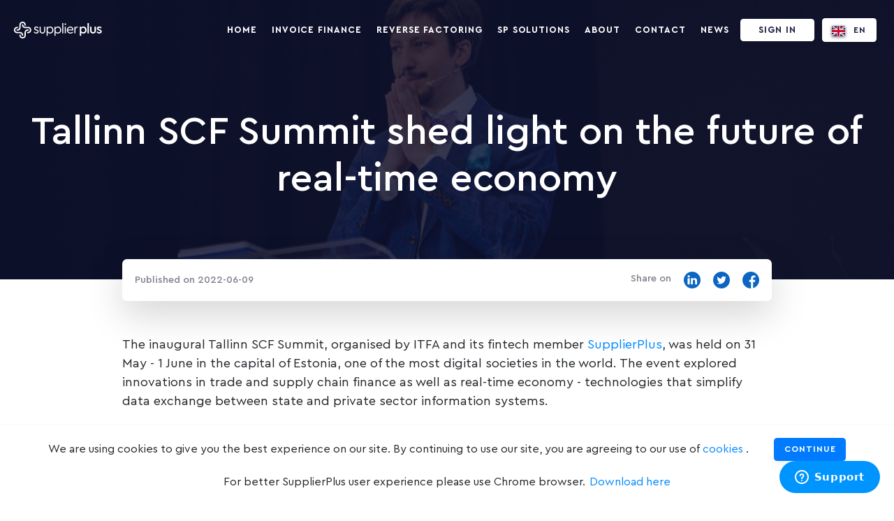

--- FILE ---
content_type: text/html
request_url: https://supplierplus.com/tallinn-scf-summit-shed-light-on-the-future-of-real-time-economy/
body_size: 27733
content:
<!DOCTYPE html>
<html lang="en"><head>
	
	<!-- Google Tag Manager -->
	

	<script>
		(function (w, d, s, l, i) {
			w[l] = w[l] || [];
			w[l].push({
				'gtm.start': new Date().getTime(),
				event: 'gtm.js'
			});
			var f = d.getElementsByTagName(s)[0],
				j = d.createElement(s),
				dl = l != 'dataLayer' ? '&l=' + l : '';
			j.async = true;
			j.src =
				'https://www.googletagmanager.com/gtm.js?id=' + i + dl;
			f.parentNode.insertBefore(j, f);
		})(window, document, 'script', 'dataLayer', "GTM-N5NBHPK");
	</script>
	<!-- End Google Tag Manager -->
	

	<meta charset="UTF-8">
	<meta name="viewport" content="width=device-width, initial-scale=1.0">
	<link rel="preload" href="/fonts/cerapro-regular-webfont.woff2" as="font" type="font/woff2"
		crossorigin>
	<link rel="preload" href="/fonts/cera_pro_medium-webfont.woff2" as="font" type="font/woff2"
		crossorigin>
	<link rel="preload" href="/fonts/cera_pro_bold-webfont.woff2" as="font" type="font/woff2"
		crossorigin>
	<link rel="preload" href="/fonts/cerapro-italic-webfont.woff2" as="font" type="font/woff2"
		crossorigin>

	<link rel="stylesheet" type="text/css" href="/css/style.min.css">

	<link rel="preload" fetchpriority="high" as="image" href="/images/header-city.jpg">

	

	

	

	

	<title>SupplierPlus - Tallinn SCF Summit shed light on the future of real-time economy</title>

	<link href="/images/favicon-32x32.png" rel="icon" sizes="32x32" type="image/png">
	<!-- Search Engine Meta Tags -->

	<meta name="description" content="The inaugural Tallinn SCF Summit, organised by ITFA and its fintech member SupplierPlus, was held on 31 May - 1 June in the capital...">
	<meta name="author" content="SupplierPlus">
	<meta name="keywords" content="SupplierPlus loan invoice">
	<meta name="revisit-after" content="1 month">
	<meta name="image" content="/uploads/1-25.jpg">
	<meta name="copyright" content="SupplierPlus Group OÜ">
	<meta name="contact" content="info@supplierplus.com">

	<!-- Open Graph Meta Tags -->

	<meta name="og:title" content="Tallinn SCF Summit shed light on the future of real-time economy">
	<meta name="og:description" content="The inaugural Tallinn SCF Summit, organised by ITFA and its fintech member SupplierPlus, was held on 31 May - 1 June in the capital...">
	<meta name="og:site_name" content="SupplierPlus.com">
	<meta property='og:image' content="https://supplierplus.com/uploads/1-25.jpg">
	<meta name="og:type" content="website">

	<!-- Schema.org Meta Tags -->

	<script type="application/ld+json">
		{
			"@context": "https://schema.org",
			"@type": "Organization",
			"name": "SUPPLIERPLUS",
			"legalName": "SUPPLIERPLUS GROUP OÜ",
			"url": "https://supplierplus.com/",
			"address": {
				"@type": "PostalAddress",
				"streetAddress": "Maakri tn 19/1",
				"addressLocality": "Tallinn",
				"addressRegion": "Harjumaa",
				"postalCode": "10145",
				"addressCountry": "EE"
			},
			"sameAs": [
				"https://www.facebook.com/supplierplus/"
			],
			"contactPoint": [{
					"@type": "ContactPoint",
					"telephone": "+372 600 2420",
					"email": "info@supplierplus.com",
					"contactType": "customer service",
					"availableLanguage": ["English", "Russian", "Estonian", "Latvian", "Lithuanian", "Polish", "Bulgarian"],
					"areaServed": "EE, LV, LT, PL, BG"
				},
				{
					"@type": "ContactPoint",
					"telephone": "+38 044 390 94 70",
					"email": "info@supplierplus.com.ua",
					"contactType": "customer service",
					"availableLanguage": ["English", "Russian", "Ukrainian"],
					"areaServed": "UA"
				}
			]
		}
	</script>

	<!-- Twitter Meta Tags -->

	<meta name="twitter:card" content="summary">
	<meta name="twitter:title" content="Tallinn SCF Summit shed light on the future of real-time economy">
	<meta name="twitter:description" content="The inaugural Tallinn SCF Summit, organised by ITFA and its fintech member SupplierPlus, was held on 31 May - 1 June in the capital...">

	
	
</head><body>
    
    <!-- Google Tag Manager (noscript) -->
    <noscript><iframe src="https://www.googletagmanager.com/ns.html?id=GTM-N5NBHPK" height="0" width="0" style="display:none;visibility:hidden"></iframe></noscript>
    <!-- End Google Tag Manager (noscript) -->
<div class="sr-only">
    <!-- inject:svg --><svg xmlns="http://www.w3.org/2000/svg" xmlns:xlink="http://www.w3.org/1999/xlink"><symbol id="flag-bg" viewbox="0 0 640 480">
  <g fill-rule="evenodd" stroke-width="1pt">
    <path fill="#d62612" d="M0 320h640v160H0z"></path>
    <path fill="#fff" d="M0 0h640v160H0z"></path>
    <path fill="#00966e" d="M0 160h640v160H0z"></path>
  </g>
</symbol><symbol id="flag-en" viewbox="0 0 640 480">
  <path fill="#012169" d="M0 0h640v480H0z"></path>
  <path fill="#FFF" d="M75 0l244 181L562 0h78v62L400 241l240 178v61h-80L320 301 81 480H0v-60l239-178L0 64V0h75z"></path>
  <path fill="#C8102E" d="M424 281l216 159v40L369 281h55zm-184 20l6 35L54 480H0l240-179zM640 0v3L391 191l2-44L590 0h50zM0 0l239 176h-60L0 42V0z"></path>
  <path fill="#FFF" d="M241 0v480h160V0H241zM0 160v160h640V160H0z"></path>
  <path fill="#C8102E" d="M0 193v96h640v-96H0zM273 0v480h96V0h-96z"></path>
</symbol><symbol id="flag-et" viewbox="0 0 640 480">
  <g fill-rule="evenodd" stroke-width="1pt">
    <rect width="640" height="477.9" rx="0" ry="0"></rect>
    <rect width="640" height="159.3" y="320.7" fill="#fff" rx="0" ry="0"></rect>
    <path fill="#1291ff" d="M0 0h640v159.3H0z"></path>
  </g>
</symbol><symbol id="flag-lt" viewbox="0 0 640 480">
  <g fill-rule="evenodd" stroke-width="1pt" transform="scale(.64143 .96773)">
    <rect width="1063" height="708.7" fill="#006a44" rx="0" ry="0" transform="scale(.93865 .69686)"></rect>
    <rect width="1063" height="236.2" y="475.6" fill="#c1272d" rx="0" ry="0" transform="scale(.93865 .69686)"></rect>
    <path fill="#fdb913" d="M0 0h997.8v164.6H0z"></path>
  </g>
</symbol><symbol id="flag-lv" viewbox="0 0 640 480">
  <g fill-rule="evenodd">
    <path fill="#fff" d="M0 0h640v480H0z"></path>
    <path fill="#981e32" d="M0 0h640v192H0zm0 288h640v192H0z"></path>
  </g>
</symbol><symbol id="flag-pl" viewbox="0 0 640 480">
  <g fill-rule="evenodd">
    <path fill="#fff" d="M640 480H0V0h640z"></path>
    <path fill="#dc143c" d="M640 480H0V240h640z"></path>
  </g>
</symbol><symbol id="flag-ru" viewbox="0 0 640 480">
  <g fill-rule="evenodd" stroke-width="1pt">
    <path fill="#fff" d="M0 0h640v480H0z"></path>
    <path fill="#0039a6" d="M0 160h640v320H0z"></path>
    <path fill="#d52b1e" d="M0 320h640v160H0z"></path>
  </g>
</symbol><symbol id="flag-uk" viewbox="0 0 640 480">
  <g fill-rule="evenodd" stroke-width="1pt">
    <path fill="#ffd500" d="M0 0h640v480H0z"></path>
    <path fill="#005bbb" d="M0 0h640v240H0z"></path>
  </g>
</symbol></svg><svg xmlns="http://www.w3.org/2000/svg" xmlns:xlink="http://www.w3.org/1999/xlink"><symbol id="icon-arrow-down" viewbox="0 0 38 29">
<path fill-rule="evenodd" clip-rule="evenodd" d="M37.1218 0.87868C38.2934 2.05025 38.2934 3.94975 37.1218 5.12132L13.6672 28.576L0.879168 15.788C-0.292405 14.6164 -0.292405 12.7169 0.879168 11.5453C2.05074 10.3738 3.95024 10.3738 5.12181 11.5453L13.6672 20.0907L32.8792 0.878679C34.0508 -0.292893 35.9502 -0.292893 37.1218 0.87868Z"></path>
</symbol><symbol id="icon-arrow-right" viewbox="0 0 492.004 492.004">
<g>
	<g>
		<path d="M382.678,226.804L163.73,7.86C158.666,2.792,151.906,0,144.698,0s-13.968,2.792-19.032,7.86l-16.124,16.12
			c-10.492,10.504-10.492,27.576,0,38.064L293.398,245.9l-184.06,184.06c-5.064,5.068-7.86,11.824-7.86,19.028
			c0,7.212,2.796,13.968,7.86,19.04l16.124,16.116c5.068,5.068,11.824,7.86,19.032,7.86s13.968-2.792,19.032-7.86L382.678,265
			c5.076-5.084,7.864-11.872,7.848-19.088C390.542,238.668,387.754,231.884,382.678,226.804z"></path>
	</g>
</g>
<g>
</g>
<g>
</g>
<g>
</g>
<g>
</g>
<g>
</g>
<g>
</g>
<g>
</g>
<g>
</g>
<g>
</g>
<g>
</g>
<g>
</g>
<g>
</g>
<g>
</g>
<g>
</g>
<g>
</g>
</symbol><symbol id="icon-burger" viewbox="0 0 24 24">
<line x1="1" y1="5" x2="23" y2="5" stroke-width="2" stroke-linecap="round"></line>
<line x1="1" y1="20" x2="18" y2="20" stroke-width="2" stroke-linecap="round"></line>
<line x1="1" y1="12.5" x2="11" y2="12.5" stroke-width="2" stroke-linecap="round"></line>
</symbol><symbol id="icon-calendar" viewbox="0 0 20 22">
<path fill-rule="evenodd" clip-rule="evenodd" d="M5.99787 0.25C6.41209 0.25 6.74787 0.585786 6.74787 1V2.25003H13.2516V1C13.2516 0.585786 13.5874 0.25 14.0016 0.25C14.4158 0.25 14.7516 0.585786 14.7516 1V2.25003H17C18.5188 2.25003 19.75 3.48125 19.75 5.00003V19C19.75 20.5188 18.5188 21.75 17 21.75H3C1.48122 21.75 0.25 20.5188 0.25 19V5.00003C0.25 3.48125 1.48122 2.25003 3 2.25003H5.24787V1C5.24787 0.585786 5.58366 0.25 5.99787 0.25ZM5.24787 3.75003H3C2.30964 3.75003 1.75 4.30967 1.75 5.00003V8.25011H18.25V5.00003C18.25 4.30967 17.6904 3.75003 17 3.75003H14.7516V5C14.7516 5.41421 14.4158 5.75 14.0016 5.75C13.5874 5.75 13.2516 5.41421 13.2516 5V3.75003H6.74787V5C6.74787 5.41421 6.41209 5.75 5.99787 5.75C5.58366 5.75 5.24787 5.41421 5.24787 5V3.75003ZM18.25 9.75011H1.75V19C1.75 19.6904 2.30964 20.25 3 20.25H17C17.6904 20.25 18.25 19.6904 18.25 19V9.75011Z"></path>
</symbol><symbol id="icon-event-date" viewbox="0 0 20 20">
<path d="M17 2H15V1C15 0.734784 14.8946 0.48043 14.7071 0.292893C14.5196 0.105357 14.2652 0 14 0C13.7348 0 13.4804 0.105357 13.2929 0.292893C13.1054 0.48043 13 0.734784 13 1V2H7V1C7 0.734784 6.89464 0.48043 6.70711 0.292893C6.51957 0.105357 6.26522 0 6 0C5.73478 0 5.48043 0.105357 5.29289 0.292893C5.10536 0.48043 5 0.734784 5 1V2H3C2.20435 2 1.44129 2.31607 0.87868 2.87868C0.316071 3.44129 0 4.20435 0 5V17C0 17.7956 0.316071 18.5587 0.87868 19.1213C1.44129 19.6839 2.20435 20 3 20H17C17.7956 20 18.5587 19.6839 19.1213 19.1213C19.6839 18.5587 20 17.7956 20 17V5C20 4.20435 19.6839 3.44129 19.1213 2.87868C18.5587 2.31607 17.7956 2 17 2ZM18 17C18 17.2652 17.8946 17.5196 17.7071 17.7071C17.5196 17.8946 17.2652 18 17 18H3C2.73478 18 2.48043 17.8946 2.29289 17.7071C2.10536 17.5196 2 17.2652 2 17V10H18V17ZM18 8H2V5C2 4.73478 2.10536 4.48043 2.29289 4.29289C2.48043 4.10536 2.73478 4 3 4H5V5C5 5.26522 5.10536 5.51957 5.29289 5.70711C5.48043 5.89464 5.73478 6 6 6C6.26522 6 6.51957 5.89464 6.70711 5.70711C6.89464 5.51957 7 5.26522 7 5V4H13V5C13 5.26522 13.1054 5.51957 13.2929 5.70711C13.4804 5.89464 13.7348 6 14 6C14.2652 6 14.5196 5.89464 14.7071 5.70711C14.8946 5.51957 15 5.26522 15 5V4H17C17.2652 4 17.5196 4.10536 17.7071 4.29289C17.8946 4.48043 18 4.73478 18 5V8Z"></path>
</symbol><symbol id="icon-event-location" viewbox="0 0 16 20">
<path d="M8 0C5.87827 0 3.84344 0.842855 2.34315 2.34315C0.842855 3.84344 0 5.87827 0 8C0 13.4 7.05 19.5 7.35 19.76C7.53113 19.9149 7.76165 20.0001 8 20.0001C8.23835 20.0001 8.46887 19.9149 8.65 19.76C9 19.5 16 13.4 16 8C16 5.87827 15.1571 3.84344 13.6569 2.34315C12.1566 0.842855 10.1217 0 8 0ZM8 17.65C5.87 15.65 2 11.34 2 8C2 6.4087 2.63214 4.88258 3.75736 3.75736C4.88258 2.63214 6.4087 2 8 2C9.5913 2 11.1174 2.63214 12.2426 3.75736C13.3679 4.88258 14 6.4087 14 8C14 11.34 10.13 15.66 8 17.65ZM8 4C7.20887 4 6.43552 4.2346 5.77772 4.67412C5.11992 5.11365 4.60723 5.73836 4.30448 6.46927C4.00173 7.20017 3.92252 8.00444 4.07686 8.78036C4.2312 9.55628 4.61216 10.269 5.17157 10.8284C5.73098 11.3878 6.44371 11.7688 7.21964 11.9231C7.99556 12.0775 8.79983 11.9983 9.53073 11.6955C10.2616 11.3928 10.8864 10.8801 11.3259 10.2223C11.7654 9.56448 12 8.79113 12 8C12 6.93913 11.5786 5.92172 10.8284 5.17157C10.0783 4.42143 9.06087 4 8 4ZM8 10C7.60444 10 7.21776 9.8827 6.88886 9.66294C6.55996 9.44318 6.30362 9.13082 6.15224 8.76537C6.00087 8.39991 5.96126 7.99778 6.03843 7.60982C6.1156 7.22186 6.30608 6.86549 6.58579 6.58579C6.86549 6.30608 7.22186 6.1156 7.60982 6.03843C7.99778 5.96126 8.39991 6.00087 8.76537 6.15224C9.13082 6.30362 9.44318 6.55996 9.66294 6.88886C9.8827 7.21776 10 7.60444 10 8C10 8.53043 9.78929 9.03914 9.41421 9.41421C9.03914 9.78929 8.53043 10 8 10Z"></path>
</symbol><symbol id="icon-event-send" viewbox="0 0 16 16">
<path fill-rule="evenodd" clip-rule="evenodd" d="M15.1381 0.862273C15.3192 1.04336 15.3805 1.31219 15.2959 1.55391L10.6292 14.8872C10.5389 15.1452 10.3003 15.322 10.0272 15.3331C9.75405 15.3443 9.5018 15.1876 9.39079 14.9378L6.82826 9.17208L1.06257 6.60955C0.81278 6.49854 0.656071 6.24629 0.667214 5.97317C0.678357 5.70005 0.855093 5.46141 1.11309 5.37111L14.4464 0.704439C14.6882 0.619835 14.957 0.681181 15.1381 0.862273ZM3.14071 6.07408L7.60409 8.0578C7.75491 8.12484 7.8755 8.24543 7.94253 8.39625L9.92626 12.8596L13.58 2.42033L3.14071 6.07408Z"></path>
</symbol><symbol id="icon-event-star" viewbox="0 0 21 20">
<path d="M20 7.66966C19.9369 7.48674 19.822 7.32608 19.6693 7.20716C19.5167 7.08823 19.3328 7.01615 19.14 6.99966L13.45 6.16966L10.9 0.999657C10.8181 0.830586 10.6903 0.687999 10.5311 0.58823C10.3719 0.488462 10.1879 0.435547 10 0.435547C9.81215 0.435547 9.62809 0.488462 9.46892 0.58823C9.30974 0.687999 9.18189 0.830586 9.10001 0.999657L6.55001 6.15966L0.860008 6.99966C0.67493 7.02596 0.500932 7.10362 0.357758 7.22381C0.214584 7.34401 0.107968 7.50193 0.050008 7.67966C-0.00304708 7.85333 -0.00780813 8.03817 0.0362357 8.21435C0.0802795 8.39052 0.171466 8.55138 0.300008 8.67966L4.43001 12.6797L3.43001 18.3597C3.39431 18.5471 3.413 18.7409 3.48388 18.9181C3.55476 19.0953 3.67486 19.2485 3.83001 19.3597C3.98123 19.4678 4.15958 19.5316 4.34506 19.5439C4.53053 19.5563 4.71578 19.5167 4.88001 19.4297L10 16.7597L15.1 19.4397C15.2404 19.5188 15.3989 19.5602 15.56 19.5597C15.7718 19.5604 15.9784 19.4939 16.15 19.3697C16.3052 19.2585 16.4253 19.1053 16.4961 18.9281C16.567 18.7509 16.5857 18.5571 16.55 18.3697L15.55 12.6897L19.68 8.68966C19.8244 8.56734 19.9311 8.40656 19.9877 8.22601C20.0444 8.04545 20.0486 7.85253 20 7.66966ZM13.85 11.6697C13.7327 11.7831 13.645 11.9235 13.5944 12.0786C13.5439 12.2338 13.5321 12.3989 13.56 12.5597L14.28 16.7497L10.52 14.7497C10.3753 14.6726 10.2139 14.6323 10.05 14.6323C9.88609 14.6323 9.72469 14.6726 9.58001 14.7497L5.82001 16.7497L6.54001 12.5597C6.56794 12.3989 6.55612 12.2338 6.50557 12.0786C6.45502 11.9235 6.36728 11.7831 6.25001 11.6697L3.25001 8.66966L7.46001 8.05966C7.62201 8.03712 7.77601 7.9752 7.90851 7.87931C8.04101 7.78342 8.14797 7.65649 8.22001 7.50966L10 3.69966L11.88 7.51966C11.952 7.66649 12.059 7.79342 12.1915 7.88931C12.324 7.9852 12.478 8.04712 12.64 8.06966L16.85 8.67966L13.85 11.6697Z"></path>
</symbol><symbol id="icon-facebook" viewbox="0 0 512 512"><path d="m512 256c0-141.4-114.6-256-256-256s-256 114.6-256 256 114.6 256 256 256c1.5 0 3 0 4.5-.1v-199.2h-55v-64.1h55v-47.2c0-54.7 33.4-84.5 82.2-84.5 23.4 0 43.5 1.7 49.3 2.5v57.2h-33.6c-26.5 0-31.7 12.6-31.7 31.1v40.8h63.5l-8.3 64.1h-55.2v189.5c107-30.7 185.3-129.2 185.3-246.1z"></path></symbol><symbol id="icon-invoice" viewbox="0 0 40 40">
<path fill-rule="evenodd" clip-rule="evenodd" d="M16.3184 14.1358H24.4202V12.7855H16.3184V14.1358Z" stroke-width="0.5" stroke-linecap="round"></path>
<path fill-rule="evenodd" clip-rule="evenodd" d="M9.56836 18.1867H16.3199V16.8364H9.56836V18.1867Z" stroke-width="0.5" stroke-linecap="round"></path>
<path fill-rule="evenodd" clip-rule="evenodd" d="M19.0195 18.1867H24.4208V16.8364H19.0195V18.1867Z" stroke-width="0.5" stroke-linecap="round"></path>
<path fill-rule="evenodd" clip-rule="evenodd" d="M9.56836 22.2376H21.7211V20.8873H9.56836V22.2376Z" stroke-width="0.5" stroke-linecap="round"></path>
<path fill-rule="evenodd" clip-rule="evenodd" d="M36.5734 28.314C36.5734 24.263 33.1977 20.8873 29.1467 20.8873C25.0958 20.8873 21.72 24.263 21.72 28.314C21.72 29.5292 21.9901 30.3394 22.5302 31.6897H5.51632V12.7854H13.6182V4.68356H28.4716V12.7854H29.8219V4.68356C29.8219 3.87338 29.2818 3.33325 28.4716 3.33325H12.2679C9.16216 6.03387 6.86663 8.32939 4.16602 11.4351V31.6897C4.16602 32.4999 4.16602 33.04 5.51632 33.04H23.4754C24.8257 34.3904 26.8512 35.7407 29.1467 35.7407C33.1977 35.7407 36.5734 32.3649 36.5734 28.314ZM6.05645 11.4351L12.2679 5.22368V11.4351H6.05645ZM35.2231 28.314C35.2231 31.6897 32.5225 34.3904 29.1467 34.3904C25.771 34.3904 23.0703 31.6897 23.0703 28.314C23.0703 24.9382 25.771 22.2376 29.1467 22.2376C32.5225 22.2376 35.2231 24.9382 35.2231 28.314Z" stroke-width="0.5" stroke-linecap="round"></path>
<path fill-rule="evenodd" clip-rule="evenodd" d="M28.4712 28.8541L26.3107 26.6936L25.2305 27.6388L28.4712 30.8795L33.0623 26.2885L31.982 25.3433L28.4712 28.8541Z" stroke-width="0.5" stroke-linecap="round"></path>
<path fill-rule="evenodd" clip-rule="evenodd" d="M9.56836 26.2885H17.6702V24.9382H9.56836V26.2885Z" stroke-width="0.5" stroke-linecap="round"></path>
<path fill-rule="evenodd" clip-rule="evenodd" d="M28.4717 18.1866H29.822V15.486H28.4717V18.1866Z" stroke-width="0.5" stroke-linecap="round"></path>
</symbol><symbol id="icon-linkedin" viewbox="0 0 512 512"><path d="m256 0c-141.363281 0-256 114.636719-256 256s114.636719 256 256 256 256-114.636719 256-256-114.636719-256-256-256zm-74.390625 387h-62.347656v-187.574219h62.347656zm-31.171875-213.1875h-.40625c-20.921875 0-34.453125-14.402344-34.453125-32.402344 0-18.40625 13.945313-32.410156 35.273437-32.410156 21.328126 0 34.453126 14.003906 34.859376 32.410156 0 18-13.53125 32.402344-35.273438 32.402344zm255.984375 213.1875h-62.339844v-100.347656c0-25.21875-9.027343-42.417969-31.585937-42.417969-17.222656 0-27.480469 11.601563-31.988282 22.800781-1.648437 4.007813-2.050781 9.609375-2.050781 15.214844v104.75h-62.34375s.816407-169.976562 0-187.574219h62.34375v26.558594c8.285157-12.78125 23.109375-30.960937 56.1875-30.960937 41.019531 0 71.777344 26.808593 71.777344 84.421874zm0 0"></path></symbol><symbol id="icon-menu-close" viewbox="0 0 24 24">
<path fill-rule="evenodd" clip-rule="evenodd" d="M0.792893 0.792893C1.18342 0.402369 1.81658 0.402369 2.20711 0.792893L10.5196 9.10539C10.9101 9.49592 10.9101 10.1291 10.5196 10.5196C10.1291 10.9101 9.49592 10.9101 9.10539 10.5196L0.792893 2.20711C0.402369 1.81658 0.402369 1.18342 0.792893 0.792893ZM23.2071 0.792893C23.5976 1.18342 23.5976 1.81658 23.2071 2.20711L14.8946 10.5196C14.5041 10.9101 13.8709 10.9101 13.4804 10.5196C13.0899 10.1291 13.0899 9.49592 13.4804 9.10539L21.7929 0.792893C22.1834 0.402369 22.8166 0.402369 23.2071 0.792893ZM10.5196 13.4804C10.9101 13.8709 10.9101 14.5041 10.5196 14.8946L2.20711 23.2071C1.81658 23.5976 1.18342 23.5976 0.792893 23.2071C0.402369 22.8166 0.402369 22.1834 0.792893 21.7929L9.10539 13.4804C9.49592 13.0899 10.1291 13.0899 10.5196 13.4804ZM13.4804 13.4804C13.8709 13.0899 14.5041 13.0899 14.8946 13.4804L23.2071 21.7929C23.5976 22.1834 23.5976 22.8166 23.2071 23.2071C22.8166 23.5976 22.1834 23.5976 21.7929 23.2071L13.4804 14.8946C13.0899 14.5041 13.0899 13.8709 13.4804 13.4804Z"></path>
</symbol><symbol id="icon-menu-open" viewbox="0 0 24 17">
<path fill-rule="evenodd" clip-rule="evenodd" d="M0 1C0 0.447715 0.447715 0 1 0H23C23.5523 0 24 0.447715 24 1C24 1.55228 23.5523 2 23 2H1C0.447715 2 0 1.55228 0 1ZM0 8.5C0 7.94772 0.447715 7.5 1 7.5H11C11.5523 7.5 12 7.94772 12 8.5C12 9.05229 11.5523 9.5 11 9.5H1C0.447715 9.5 0 9.05229 0 8.5ZM0 16C0 15.4477 0.447715 15 1 15H18C18.5523 15 19 15.4477 19 16C19 16.5523 18.5523 17 18 17H1C0.447715 17 0 16.5523 0 16Z"></path>
</symbol><symbol id="icon-newsletter" viewbox="0 0 18 16">
<path fill-rule="evenodd" clip-rule="evenodd" d="M2.33335 1.95801C1.76186 1.95801 1.29168 2.42819 1.29168 2.99967V12.9997C1.29168 13.5712 1.76186 14.0413 2.33335 14.0413H15.6667C16.2382 14.0413 16.7083 13.5712 16.7083 12.9997V2.99967C16.7083 2.42819 16.2382 1.95801 15.6667 1.95801H2.33335ZM0.0416794 2.99967C0.0416794 1.73783 1.0715 0.708008 2.33335 0.708008H15.6667C16.9285 0.708008 17.9583 1.73783 17.9583 2.99967V12.9997C17.9583 14.2615 16.9285 15.2913 15.6667 15.2913H2.33335C1.0715 15.2913 0.0416794 14.2615 0.0416794 12.9997V2.99967Z"></path>
<path fill-rule="evenodd" clip-rule="evenodd" d="M0.154648 2.64164C0.352595 2.35886 0.742301 2.29009 1.02508 2.48803L9 8.07048L16.9749 2.48803C17.2577 2.29009 17.6474 2.35886 17.8454 2.64164C18.0433 2.92442 17.9745 3.31413 17.6917 3.51207L9.35841 9.34541C9.14322 9.49605 8.85679 9.49605 8.64159 9.34541L0.308254 3.51207C0.0254734 3.31413 -0.0432983 2.92442 0.154648 2.64164Z"></path>
</symbol><symbol id="icon-person" viewbox="0 0 56 56">
<path d="M36.6146 2.15393H23.6915C21.3126 2.15393 19.3838 4.12556 19.3838 6.55735V19.7676C19.3838 24.6312 23.2413 28.5744 27.9992 28.5744C32.757 28.5744 36.6146 24.6312 36.6146 19.7676V10.9608" stroke-width="3" stroke-linecap="round"></path>
<path d="M10.7687 27.4258C6.01086 27.4258 2.15332 31.369 2.15332 36.2326V49.4429C2.15332 51.8747 4.08209 53.8463 6.46101 53.8463H49.5379C51.9169 53.8463 53.8456 51.8747 53.8456 49.4429V36.2326C53.8456 31.369 49.9881 27.4258 45.2302 27.4258" stroke-width="3" stroke-linecap="round"></path>
<path d="M19.3838 34.0786C24.6553 37.4472 31.343 37.4472 36.6146 34.0786" stroke-width="3" stroke-linecap="round"></path>
</symbol><symbol id="icon-quotes" viewbox="0 0 50 39">
<path d="M20.9936 2.74427L19.2099 0C6.86067 8.30141 0 18.3866 0 26.688C0 34.715 5.90017 38.4884 10.9085 38.4884C17.2203 38.4884 21.6797 33.137 21.6797 27.5113C21.6797 22.7774 18.661 18.7296 14.6132 17.2203C13.4469 16.8086 12.3492 16.4656 12.3492 14.476C12.3492 11.9376 14.2016 8.1642 20.9936 2.74427ZM48.2305 2.74427L46.4467 0C34.2347 8.30141 27.2368 18.3866 27.2368 26.688C27.2368 34.715 33.2742 38.4884 38.2825 38.4884C44.6629 38.4884 49.191 33.137 49.191 27.5113C49.191 22.7774 46.1037 18.7296 41.9187 17.2203C40.7524 16.8086 39.7233 16.4656 39.7233 14.476C39.7233 11.9376 41.6442 8.1642 48.2305 2.74427Z"></path>
</symbol><symbol id="icon-send" viewbox="0 0 14 16">
<path d="M13.4434 5.79206C13.9343 6.01352 13.7763 6.74782 13.2378 6.74783L2.86007 6.74783C2.65725 6.74783 2.47453 6.62531 2.39752 6.43768L0.0389348 0.691431C-0.132777 0.273086 0.29491 -0.14016 0.707113 0.0458136L13.4434 5.79206Z"></path>
<path d="M13.4434 5.79206C13.9343 6.01352 13.7763 6.74782 13.2378 6.74783L2.86007 6.74783"></path>
<path d="M13.4434 9.26593C13.9343 9.04447 13.7763 8.31017 13.2378 8.31017L2.86007 8.31017C2.65725 8.31017 2.47453 8.43268 2.39752 8.62031L0.0389348 14.3666C-0.132777 14.7849 0.29491 15.1982 0.707113 15.0122L13.4434 9.26593Z"></path>
<path d="M13.4434 9.26593C13.9343 9.04447 13.7763 8.31017 13.2378 8.31017L2.86007 8.31017"></path>
</symbol><symbol id="icon-tick" viewbox="0 0 375.147 375.147">
<g>
	<g>
		<polygon points="344.96,44.48 119.147,270.293 30.187,181.333 0,211.52 119.147,330.667 375.147,74.667 		"></polygon>
	</g>
</g>
<g>
</g>
<g>
</g>
<g>
</g>
<g>
</g>
<g>
</g>
<g>
</g>
<g>
</g>
<g>
</g>
<g>
</g>
<g>
</g>
<g>
</g>
<g>
</g>
<g>
</g>
<g>
</g>
<g>
</g>
</symbol><symbol id="icon-twitter" viewbox="0 0 512 512"><path d="m256 0c-141.363281 0-256 114.636719-256 256s114.636719 256 256 256 256-114.636719 256-256-114.636719-256-256-256zm116.886719 199.601562c.113281 2.519532.167969 5.050782.167969 7.59375 0 77.644532-59.101563 167.179688-167.183594 167.183594h.003906-.003906c-33.183594 0-64.0625-9.726562-90.066406-26.394531 4.597656.542969 9.277343.8125 14.015624.8125 27.53125 0 52.867188-9.390625 72.980469-25.152344-25.722656-.476562-47.410156-17.464843-54.894531-40.8125 3.582031.6875 7.265625 1.0625 11.042969 1.0625 5.363281 0 10.558593-.722656 15.496093-2.070312-26.886718-5.382813-47.140624-29.144531-47.140624-57.597657 0-.265624 0-.503906.007812-.75 7.917969 4.402344 16.972656 7.050782 26.613281 7.347657-15.777343-10.527344-26.148437-28.523438-26.148437-48.910157 0-10.765624 2.910156-20.851562 7.957031-29.535156 28.976563 35.554688 72.28125 58.9375 121.117187 61.394532-1.007812-4.304688-1.527343-8.789063-1.527343-13.398438 0-32.4375 26.316406-58.753906 58.765625-58.753906 16.902344 0 32.167968 7.144531 42.890625 18.566406 13.386719-2.640625 25.957031-7.53125 37.3125-14.261719-4.394531 13.714844-13.707031 25.222657-25.839844 32.5 11.886719-1.421875 23.214844-4.574219 33.742187-9.253906-7.863281 11.785156-17.835937 22.136719-29.308593 30.429687zm0 0"></path></symbol><symbol id="icon-user" viewbox="0 0 56 56">
<path fill-rule="evenodd" clip-rule="evenodd" d="M17.8841 6.55735C17.8841 3.32839 20.4535 0.653931 23.6918 0.653931H36.6148C37.4433 0.653931 38.1148 1.3255 38.1148 2.15393C38.1148 2.98236 37.4433 3.65393 36.6148 3.65393H23.6918C22.1722 3.65393 20.8841 4.92274 20.8841 6.55735V19.7676C20.8841 23.834 24.101 27.0744 27.9995 27.0744C31.898 27.0744 35.1148 23.834 35.1148 19.7676V10.9608C35.1148 10.1323 35.7864 9.46077 36.6148 9.46077C37.4433 9.46077 38.1148 10.1323 38.1148 10.9608V19.7676C38.1148 25.4284 33.6166 30.0744 27.9995 30.0744C22.3823 30.0744 17.8841 25.4284 17.8841 19.7676V6.55735Z"></path>
<path fill-rule="evenodd" clip-rule="evenodd" d="M0.65332 36.2326C0.65332 30.5718 5.15152 25.9257 10.7687 25.9257C11.5971 25.9257 12.2687 26.5973 12.2687 27.4257C12.2687 28.2542 11.5971 28.9257 10.7687 28.9257C6.87019 28.9257 3.65332 32.1662 3.65332 36.2326V49.4428C3.65332 51.0774 4.94143 52.3463 6.46101 52.3463H49.5379C51.0575 52.3463 52.3456 51.0774 52.3456 49.4428V36.2326C52.3456 32.1662 49.1287 28.9257 45.2302 28.9257C44.4018 28.9257 43.7302 28.2542 43.7302 27.4257C43.7302 26.5973 44.4018 25.9257 45.2302 25.9257C50.8474 25.9257 55.3456 30.5718 55.3456 36.2326V49.4428C55.3456 52.6718 52.7762 55.3463 49.5379 55.3463H6.46101C3.22275 55.3463 0.65332 52.6718 0.65332 49.4428V36.2326Z"></path>
<path fill-rule="evenodd" clip-rule="evenodd" d="M18.1201 33.271C18.5662 32.5729 19.4937 32.3686 20.1918 32.8147C24.9708 35.8686 31.0281 35.8686 35.8071 32.8147C36.5052 32.3686 37.4327 32.5729 37.8788 33.271C38.3249 33.969 38.1206 34.8966 37.4225 35.3426C31.6585 39.0259 24.3404 39.0259 18.5764 35.3426C17.8783 34.8966 17.674 33.969 18.1201 33.271Z"></path>
</symbol><symbol id="logo" viewbox="0 0 169 32">
<path d="M163.895 9.23426C164.769 9.21847 165.636 9.39268 166.436 9.74483C167.182 10.0883 167.842 10.5949 168.367 11.2273L166.866 12.9251C166.466 12.5238 165.995 12.2004 165.476 11.9717C164.962 11.748 164.407 11.6328 163.846 11.6333C163.406 11.6165 162.97 11.7207 162.585 11.9348C162.256 12.1281 162.064 12.4893 162.087 12.8698C162.076 13.203 162.233 13.5193 162.505 13.7125C162.915 13.9915 163.357 14.2207 163.821 14.3953L165.052 14.8936C166.027 15.2604 166.928 15.8024 167.709 16.493C168.296 17.1032 168.601 17.9303 168.552 18.7752C168.565 19.3677 168.434 19.9546 168.17 20.4853C167.921 20.9684 167.566 21.389 167.131 21.7156C166.673 22.0585 166.156 22.313 165.605 22.4661C165.005 22.6363 164.384 22.7212 163.76 22.7183C161.725 22.7662 159.791 21.8378 158.556 20.2208L160.112 18.4615C160.604 18.9861 161.168 19.4396 161.785 19.8086C162.389 20.1545 163.076 20.3309 163.772 20.3192C164.277 20.3324 164.777 20.2091 165.218 19.9624C165.614 19.7467 165.853 19.3242 165.833 18.8736C165.851 18.4875 165.661 18.1212 165.335 17.914C164.927 17.668 164.496 17.4619 164.049 17.2988L162.733 16.7452C162.248 16.5547 161.777 16.3307 161.324 16.0747C160.938 15.8584 160.584 15.5892 160.272 15.275C159.645 14.6743 159.301 13.8364 159.325 12.9682C159.3 11.8925 159.789 10.8694 160.641 10.2123C161.073 9.88342 161.564 9.63922 162.087 9.49262C162.674 9.31847 163.283 9.23142 163.895 9.23426Z"></path>
<path d="M157.479 17.0158C157.49 17.8243 157.342 18.627 157.042 19.378C156.771 20.0491 156.37 20.6597 155.861 21.1742C155.353 21.6793 154.743 22.0694 154.071 22.3184C152.631 22.8447 151.051 22.8447 149.611 22.3184C148.942 22.0651 148.332 21.6755 147.821 21.1742C147.306 20.6627 146.899 20.0515 146.628 19.378C146.33 18.6265 146.184 17.8239 146.197 17.0158V9.52948H148.959V17.2311C148.918 18.0364 149.225 18.8205 149.802 19.3841C150.355 19.9056 151.091 20.1885 151.85 20.1715C152.633 20.2027 153.393 19.9005 153.94 19.34C154.488 18.7795 154.772 18.0132 154.723 17.2311V9.52948H157.479V17.0158Z"></path>
<path d="M143.946 22.423H141.178V2.73828H143.946V22.423Z"></path>
<path fill-rule="evenodd" clip-rule="evenodd" d="M135.777 9.74478C134.975 9.39931 134.109 9.2254 133.236 9.2342C132.34 9.22339 131.453 9.41253 130.64 9.78784C129.879 10.1399 129.225 10.6875 128.745 11.3749V9.52947H126.396V27.1534H128.955V20.8728C129.449 21.4717 130.083 21.9405 130.8 22.2384C131.58 22.561 132.417 22.7221 133.261 22.7121C134.975 22.7281 136.618 22.028 137.794 20.7805C138.369 20.1601 138.816 19.4328 139.111 18.6398C139.433 17.7827 139.593 16.8733 139.584 15.9578C139.593 15.0482 139.433 14.1449 139.111 13.2942C138.812 12.5072 138.365 11.7848 137.794 11.1658C137.228 10.5572 136.54 10.0733 135.777 9.74478ZM131.378 12.0085C131.83 11.8434 132.306 11.7581 132.787 11.7563H132.793C133.335 11.7449 133.874 11.8475 134.374 12.0577C134.838 12.2624 135.256 12.5572 135.604 12.9251C135.962 13.3141 136.24 13.7697 136.422 14.2661C136.825 15.3769 136.825 16.5939 136.422 17.7048C136.234 18.2002 135.948 18.6522 135.58 19.0335C135.222 19.4012 134.793 19.6921 134.319 19.8885C133.831 20.0909 133.308 20.1934 132.781 20.19C132.292 20.1895 131.807 20.1042 131.347 19.9378C130.888 19.7682 130.469 19.5042 130.117 19.1627C129.736 18.7921 129.436 18.3458 129.237 17.8524C129.006 17.2504 128.895 16.6087 128.911 15.9639C128.895 15.3154 129.013 14.6706 129.256 14.0693C129.46 13.5793 129.764 13.1372 130.148 12.7713C130.502 12.4365 130.921 12.177 131.378 12.0085Z"></path>
<path d="M121.849 9.52952C122.025 9.51889 122.202 9.51889 122.378 9.52952C122.511 9.54618 122.643 9.57291 122.772 9.60949V11.3934H122.034C121.519 11.3924 121.007 11.4777 120.52 11.6456C120.049 11.8043 119.611 12.0483 119.229 12.3653C118.848 12.6867 118.54 13.085 118.324 13.5341C118.086 14.0396 117.968 14.5933 117.98 15.152V22.423H115.956V9.63409H117.851V11.4795C118.309 10.8604 118.914 10.3639 119.61 10.0339C120.309 9.69926 121.074 9.52682 121.849 9.52952Z"></path>
<path fill-rule="evenodd" clip-rule="evenodd" d="M110.426 9.7633C109.7 9.48113 108.928 9.33918 108.15 9.34499C107.265 9.32943 106.386 9.50133 105.572 9.84942C104.8 10.225 104.107 10.7449 103.53 11.3811C102.928 11.9915 102.454 12.7148 102.133 13.5095C101.798 14.3399 101.628 15.2282 101.635 16.1239C101.615 17.9004 102.311 19.6101 103.567 20.8667C104.179 21.4775 104.907 21.9606 105.707 22.2877C106.559 22.6341 107.47 22.8077 108.39 22.7983C109.383 22.807 110.366 22.597 111.268 22.1831C112.117 21.7931 112.88 21.2391 113.514 20.553L112.333 19.1874C111.824 19.6877 111.238 20.1031 110.598 20.4176C109.917 20.7443 109.169 20.9066 108.414 20.8913C107.815 20.8966 107.22 20.7988 106.655 20.6022C105.577 20.2396 104.691 19.4594 104.194 18.4369C103.931 17.8877 103.766 17.2963 103.708 16.6899H113.791C113.84 16.4875 113.874 16.2819 113.895 16.0747C113.933 15.7645 113.952 15.4522 113.95 15.1397C113.96 14.3342 113.807 13.5351 113.501 12.7898C113.222 12.0967 112.804 11.4685 112.271 10.9444C111.74 10.4331 111.113 10.0317 110.426 9.7633ZM106.556 11.4549C107.05 11.2773 107.57 11.1878 108.094 11.1904L108.1 11.1843C108.586 11.1829 109.068 11.2619 109.528 11.418C109.972 11.5676 110.381 11.8086 110.727 12.1255C111.081 12.455 111.366 12.8525 111.564 13.2942C111.783 13.7898 111.89 14.3274 111.877 14.869H103.776C103.875 14.3451 104.058 13.8404 104.317 13.3742C104.561 12.9315 104.882 12.5358 105.265 12.2054C105.646 11.8782 106.083 11.6238 106.556 11.4549Z"></path>
<path fill-rule="evenodd" clip-rule="evenodd" d="M99.7097 3.71021C99.4323 3.42862 99.053 3.2711 98.6578 3.27346C98.2565 3.26468 97.8685 3.41764 97.5812 3.69791C97.2899 3.96691 97.1266 4.34713 97.1322 4.74366C97.1232 5.14264 97.2869 5.52607 97.5812 5.79556C97.871 6.07125 98.2578 6.22156 98.6578 6.21386C99.0498 6.21839 99.4278 6.06807 99.7097 5.79556C99.9935 5.52297 100.154 5.14644 100.154 4.75289C100.154 4.35934 99.9935 3.9828 99.7097 3.71021ZM97.6305 22.423H99.6543V9.63414H97.6305V22.423Z"></path>
<path d="M94.7699 22.423H92.7461V2.73828H94.7699V22.423Z"></path>
<path fill-rule="evenodd" clip-rule="evenodd" d="M86.976 9.85558C86.174 9.51011 85.3087 9.3362 84.4355 9.345C83.4695 9.33079 82.5134 9.54138 81.6427 9.96015C80.8257 10.353 80.1242 10.9506 79.6066 11.6949V9.63412H77.7119V27.1535H79.7357V20.5653C80.2613 21.2609 80.9587 21.8078 81.7596 22.1524C82.6032 22.5295 83.5176 22.7224 84.4416 22.7183C86.156 22.7343 87.7992 22.0342 88.9753 20.7867C89.5527 20.1707 90.004 19.4476 90.304 18.6583C90.6249 17.8159 90.7856 16.9208 90.7776 16.0194C90.7862 15.1218 90.6255 14.2307 90.304 13.3927C90.0029 12.6104 89.5562 11.8924 88.9876 11.2766C88.4227 10.6687 87.7377 10.1848 86.976 9.85558ZM82.5285 11.4673C83.0568 11.2842 83.6119 11.1906 84.171 11.1904V11.2089C84.7937 11.1985 85.4117 11.3179 85.9857 11.5595C86.5288 11.7918 87.0171 12.1355 87.419 12.5684C87.8238 13.0136 88.141 13.5312 88.354 14.0939C88.8108 15.3411 88.8108 16.7099 88.354 17.9571C88.1403 18.5223 87.8186 19.0405 87.4067 19.4826C87.0036 19.9111 86.5154 20.2505 85.9734 20.4792C85.4033 20.7202 84.7899 20.8416 84.171 20.8359C83.6119 20.8358 83.0568 20.7422 82.5285 20.5591C81.9944 20.3755 81.5057 20.0798 81.0953 19.6918C80.6512 19.2645 80.305 18.7462 80.0803 18.1724C79.8114 17.4786 79.6818 16.7386 79.6989 15.9947C79.68 15.2547 79.8096 14.5184 80.0803 13.8294C80.3091 13.265 80.655 12.7555 81.0953 12.3346C81.5057 11.9466 81.9944 11.6509 82.5285 11.4673Z"></path>
<path fill-rule="evenodd" clip-rule="evenodd" d="M71.9292 9.85558C71.1272 9.51011 70.2618 9.3362 69.3886 9.345C68.4226 9.33079 67.4665 9.54138 66.5958 9.96015C65.7788 10.353 65.0774 10.9506 64.5597 11.6949V9.63412H62.665V27.1535H64.6889V20.5653C65.2144 21.2609 65.9119 21.8078 66.7127 22.1524C67.5563 22.5295 68.4707 22.7224 69.3947 22.7183C71.1091 22.7343 72.7524 22.0342 73.9284 20.7867C74.5058 20.1707 74.9572 19.4476 75.2571 18.6583C75.578 17.8159 75.7387 16.9208 75.7308 16.0194C75.7393 15.1218 75.5786 14.2307 75.2571 13.3927C74.956 12.6104 74.5093 11.8924 73.9407 11.2766C73.3758 10.6687 72.6908 10.1848 71.9292 9.85558ZM67.4817 11.4673C68.0099 11.2842 68.565 11.1906 69.1241 11.1904L69.1303 11.2089C69.753 11.1985 70.371 11.3179 70.945 11.5595C71.4881 11.7918 71.9764 12.1355 72.3782 12.5684C72.7831 13.0136 73.1003 13.5312 73.3133 14.0939C73.7701 15.3411 73.7701 16.7099 73.3133 17.9571C73.0996 18.5223 72.7778 19.0405 72.3659 19.4826C71.9629 19.9111 71.4747 20.2505 70.9327 20.4792C70.3626 20.7202 69.7492 20.8416 69.1303 20.8359C68.5712 20.8358 68.0161 20.7422 67.4878 20.5591C66.9537 20.3755 66.465 20.0798 66.0545 19.6918C65.6083 19.2651 65.2599 18.7467 65.0334 18.1724C64.7645 17.4786 64.6349 16.7386 64.652 15.9947C64.6331 15.2547 64.7628 14.5184 65.0334 13.8294C65.2622 13.265 65.6081 12.7555 66.0484 12.3346C66.4589 11.9466 66.9475 11.6509 67.4817 11.4673Z"></path>
<path d="M59.9529 17.3296C59.9645 18.0933 59.8265 18.8518 59.5469 19.5626C59.0475 20.8396 58.0305 21.8454 56.748 22.3307C55.4103 22.8379 53.9333 22.8379 52.5957 22.3307C51.9638 22.0884 51.3866 21.7224 50.8979 21.2542C50.4056 20.7764 50.0199 20.1999 49.766 19.5626C49.4864 18.8518 49.3485 18.0933 49.36 17.3296V9.63409H51.3593V17.4588C51.3518 17.9453 51.4417 18.4285 51.6238 18.8798C51.942 19.6785 52.58 20.3075 53.3831 20.6145C53.7952 20.7729 54.2335 20.8522 54.6749 20.8482C55.1104 20.8524 55.5427 20.773 55.9483 20.6145C56.3355 20.4615 56.6888 20.2336 56.9879 19.944C57.293 19.643 57.5301 19.2801 57.683 18.8798C57.8564 18.4264 57.942 17.9441 57.9352 17.4588V9.63409H59.959L59.9529 17.3296Z"></path>
<path d="M43.0176 9.34492C43.8706 9.32692 44.7152 9.51694 45.4782 9.89855C46.175 10.2629 46.7919 10.7628 47.2929 11.3688L46.0626 12.599C45.6618 12.1626 45.1789 11.8094 44.6416 11.5594C44.1068 11.3075 43.5227 11.1772 42.9315 11.1781C42.39 11.1582 41.8548 11.2995 41.3937 11.5841C40.9899 11.8432 40.7553 12.2982 40.7785 12.7774C40.7619 13.1852 40.9486 13.5746 41.2768 13.817C41.7685 14.1547 42.2994 14.4315 42.8577 14.6413L44.0388 15.1396C44.9883 15.4999 45.8624 16.0339 46.6163 16.7144C47.1892 17.3031 47.4941 18.102 47.459 18.9228C47.4973 20.0281 46.9859 21.0808 46.0934 21.734C45.6585 22.0557 45.1687 22.2955 44.6478 22.4414C44.0999 22.599 43.5324 22.6777 42.9623 22.6752C41.9255 22.7139 40.8974 22.4738 39.985 21.98C39.1943 21.5324 38.4985 20.9348 37.9365 20.2207L39.2529 18.8797C39.7339 19.4246 40.284 19.9044 40.8892 20.3068C41.5018 20.6922 42.2141 20.889 42.9377 20.8728C43.546 20.8888 44.1454 20.7239 44.6601 20.3991C45.127 20.1165 45.4047 19.6036 45.386 19.0581C45.4136 18.5679 45.1795 18.0998 44.7708 17.8278C44.2653 17.5096 43.7321 17.2378 43.1776 17.0158L41.9165 16.4929C41.4449 16.2838 41.0102 16.0787 40.6124 15.8778C40.2407 15.6762 39.899 15.4236 39.5974 15.1273C39.3336 14.8539 39.1247 14.5323 38.9823 14.18C38.825 13.7894 38.7496 13.3706 38.7608 12.9497C38.7511 12.4169 38.8692 11.8895 39.1053 11.4118C39.3067 10.9662 39.6077 10.5726 39.985 10.2615C40.4001 9.95384 40.8667 9.72262 41.3629 9.57868C41.9001 9.42053 42.4576 9.34177 43.0176 9.34492Z"></path>
<path d="M16.6103 31.9947H16.5733C12.7779 31.9947 10.4219 29.6203 10.4219 25.8432C10.4219 25.1638 10.9727 24.613 11.6522 24.613C12.3316 24.613 12.8825 25.1638 12.8825 25.8432C12.8825 28.3038 14.1128 29.5341 16.5733 29.5341C17.5839 29.5925 18.5786 29.2624 19.3538 28.6114C20.0093 27.8451 20.3306 26.8481 20.2458 25.8432V20.9221C20.2458 17.5247 22.9999 14.7706 26.3972 14.7706H27.0124C27.6919 14.7706 28.2427 15.3214 28.2427 16.0009C28.2427 16.6804 27.6919 17.2312 27.0124 17.2312H26.3972C24.3588 17.2312 22.7064 18.8837 22.7064 20.9221V25.8432C22.7993 27.5066 22.2081 29.1356 21.0701 30.3523C19.8613 31.4715 18.2562 32.0627 16.6103 31.9947Z"></path>
<path d="M26.4522 22.1524H26.3723C25.6928 22.1524 25.142 21.6016 25.142 20.9221C25.142 20.2426 25.6928 19.6918 26.3723 19.6918H26.4522C29.5649 19.6918 30.6783 17.6987 30.6844 16.0009C30.7067 15.051 30.3479 14.1317 29.6879 13.4481C28.8049 12.6514 27.6396 12.2415 26.4522 12.3101H21.4757C18.0783 12.3101 15.3242 9.55594 15.3242 6.15858C15.3242 5.47911 15.875 4.92828 16.5545 4.92828C17.234 4.92828 17.7848 5.47911 17.7848 6.15858C17.7848 8.197 19.4373 9.84946 21.4757 9.84946H26.4522C28.2918 9.76973 30.0859 10.435 31.4288 11.6949C32.5548 12.8422 33.1732 14.3936 33.145 16.0009C33.1635 18.9659 31.0658 22.1524 26.4522 22.1524Z"></path>
<path d="M6.6935 17.2312H6.15217C5.4727 17.2312 4.92188 16.6804 4.92188 16.0009C4.92188 15.3214 5.4727 14.7706 6.15217 14.7706H6.68735C8.72577 14.7706 10.3782 13.1181 10.3782 11.0797V6.69372C10.29 4.85277 10.9565 3.05547 12.2237 1.71718C13.371 0.591126 14.9224 -0.0271986 16.5297 0.00091866C19.4947 0.00091866 22.6812 2.11087 22.6812 6.68757C22.6812 7.36704 22.1304 7.91786 21.4509 7.91786C20.7714 7.91786 20.2206 7.36704 20.2206 6.68757C20.2206 3.57492 18.2275 2.46766 16.5297 2.46151C15.5824 2.45375 14.6684 2.81055 13.9768 3.45805C13.1827 4.33979 12.775 5.50299 12.845 6.68757V11.0797C12.845 14.4771 10.0909 17.2312 6.6935 17.2312Z"></path>
<path d="M16.5482 27.0735C15.8687 27.0735 15.3179 26.5227 15.3179 25.8432C15.3179 23.8048 13.6655 22.1523 11.627 22.1523H6.70586C4.86491 22.2406 3.06761 21.5741 1.72932 20.3069C0.598173 19.162 -0.0247882 17.6101 0.000755686 16.0009C0.000755686 13.042 2.11071 9.8494 6.69356 9.8494C7.37303 9.8494 7.92385 10.4002 7.92385 11.0797C7.92385 11.7592 7.37303 12.31 6.69356 12.31C3.58091 12.31 2.46134 14.3031 2.46134 16.0009C2.43837 16.9509 2.79734 17.8705 3.45788 18.5537C4.3409 19.3504 5.50622 19.7603 6.69356 19.6918H11.6147C15.0121 19.6918 17.7662 22.4459 17.7662 25.8432C17.7662 26.5179 17.2229 27.0668 16.5482 27.0735Z"></path>
</symbol></svg><!-- endinject -->
</div>
<svg style="position: absolute; height: 0; width: 0;" xmlns="http://www.w3.org/2000/svg" xmlns:xlink="http://www.w3.org/1999/xlink">
    <defs>
    <symbol id="icon-48-approval" viewbox="0 0 48 48">
    <path d="M42 36c-1.2 0-2.4.4-3.4 1.2L34 32.6c2.6-2.4 4.2-5.8 4.2-9.4 0-3.2-1.2-6.2-3.2-8.4l3.6-3.6c1 .4 2.2.8 3.4.8 3.4 0 6-2.6 6-6s-2.6-6-6-6-6 2.6-6 6c0 1.2.4 2.4 1.2 3.4L33.6 13c-2.2-2-5.2-3.2-8.4-3.2-4 .2-7.2 1.8-9.6 4.4l-3-3C13.4 10 14 8.6 14 7c0-3.8-3.2-7-7-7S0 3.2 0 7s3.2 7 7 7c1.6 0 3-.6 4.2-1.4l3 3C12.8 17.8 12 20.2 12 23c0 3.2 1.2 6.2 3.2 8.4l-3.4 3.4C11 34.4 10 34 9 34c-2.8 0-5 2.2-5 5s2.2 5 5 5 5-2.2 5-5c0-1-.4-2-.8-2.8l3.4-3.4c2.2 2 5.2 3.2 8.4 3.2 2.8 0 5.2-.8 7.4-2.2l4.8 4.8c-.8 1-1.2 2.2-1.2 3.4 0 3.4 2.6 6 6 6s6-2.6 6-6-2.6-6-6-6zM7 12c-2.8 0-5-2.2-5-5s2.2-5 5-5 5 2.2 5 5-2.2 5-5 5zM42 2c2.2 0 4 1.8 4 4s-1.8 4-4 4-4-1.8-4-4 1.8-4 4-4zM9 42c-1.6 0-3-1.4-3-3s1.4-3 3-3 3 1.4 3 3-1.4 3-3 3zm5-19c0-6 5-11 11-11s11 5 11 11-5 11-11 11-11-5-11-11zm28 23c-2.2 0-4-1.8-4-4s1.8-4 4-4 4 1.8 4 4-1.8 4-4 4zM24 24.6l5.2-5.4 1.6 1.6-6.8 6.6-4.8-4.6 1.6-1.6z" fill-rule="evenodd"></path>
    </symbol>
    <symbol id="icon-48-bags" viewbox="0 0 48 48">
    <path d="M43.6 20.6L42 22c2.2 3.6 4 7.4 4 10 0 10.4-9.2 14-17 14s-17-3.6-17-14c0-6.2 8.8-17.4 12.8-22H33c.4.4.8.8 1.2 1.4l1.6-1.2c-.6-.6-1-1.2-1.2-1.6L38 0H20l3.4 8.6C20.8 11.6 10 24.2 10 32c0 10.6 8.6 16 19 16s19-5.4 19-16c0-3.2-2-7.4-4.4-11.4zM23 2h12l-2.4 6h-7.2zM2 30c0 5 2.6 7.8 6 9v2.2C3.4 39.8 0 36 0 30c0-5.8 7.2-14.6 9.4-17.2L6 6h14l-4 8h-5c-3 3.4-9 11.4-9 16zM9.2 8l2 4h3.6l2-4zM28 22c-1.2 0-2 .8-2 2v2c0 1.2.8 2 2 2h2c2.2 0 4 1.8 4 4v2c0 2.2-1.8 4-4 4v4h-2v-4c-2.2 0-4-1.8-4-4v-2h2v2c0 1.2.8 2 2 2h2c1.2 0 2-.8 2-2v-2c0-1.2-.8-2-2-2h-2c-2.2 0-4-1.8-4-4v-2c0-2.2 1.8-4 4-4v-4h2v4c2.2 0 4 1.8 4 4h-2c0-1.2-.8-2-2-2zm11.6-3.8c-.8-1.2-1.6-2.4-2.6-3.6l1.6-1.2c.8 1.2 1.8 2.4 2.6 3.6z" fill-rule="evenodd"></path>
    </symbol>
    <symbol id="icon-48-bank" viewbox="0 0 48 48">
    <path d="M12 48v-2h4v2zM4 18c-2.21 0-4-1.79-4-4L24 0l24 14c0 2.21-1.79 4-4 4zm40 22v6h4v2H20v-2h22v-4H6v4h2v2H0v-2h4v-6h4V22h8v18h4V22h8v18h4V22h8v18zm-22 0h4V24h-4zm12 0h4V24h-4zm-24 0h4V24h-4zM24 2.316L2.266 14.994A1.994 1.994 0 0 0 4 16h40c.742 0 1.39-.404 1.734-1.006z" fill-rule="evenodd"></path>
    </symbol>
    <symbol id="icon-48-board" viewbox="0 0 48 48">
    <path d="M13.4 45.2L24 38.8l10.6 6.4-1.2 1.6-9.4-5.6-9.4 5.6zM16 28H8V12h8zm-6-14v12h4V14zm18 14h-8V16h8zm-6-10v8h4v-8zm18 10h-8V8h8zm-6-18v16h4V10zm12 22V16h2v16c0 2.2-1.8 4-4 4H4c-2.2 0-4-1.8-4-4V4c0-2.2 1.8-4 4-4h40c2.2 0 4 1.8 4 4h-2c0-1.2-.8-2-2-2H4c-1.2 0-2 .8-2 2v28c0 1.2.8 2 2 2h40c1.2 0 2-.8 2-2zm0-20V8h2v4z" fill-rule="evenodd"></path>
    </symbol>
    <symbol id="icon-48-buyer" viewbox="0 0 48 48">
    <path d="M12 48h4v-2h-4zM8 38h14V22H8zm2-2V24h10v12zm38-20a2 2 0 0 1-2 2v28h2v2H20v-2h6V22h14v24h4V18H4v28h4v2H0v-2h2V18a2 2 0 0 1-2-2v-1.998L4 0h40l4 14.002zM28 46h10V24H28zm12-30V2h2.492L46 14.282V16zm-10 0h8V2h-8zm-10 0h8V2h-8zm-10 0h8V2h-8zm-8 0v-1.718L5.508 2H8v14z" fill-rule="evenodd"></path>
    </symbol>
    <symbol id="icon-48-certificate" viewbox="0 0 48 48">
    <path d="M14 10V8h6v2zm-8 0V8h4v2zm0 6v-2h10v2zm0 6v-2h8v2zM44 0c2.2 0 4 1.8 4 4v32c0 2.2-1.8 4-4 4h-2v-2h2c1.2 0 2-.8 2-2V4c0-1.2-.8-2-2-2H4c-1.2 0-2 .8-2 2v32c0 1.2.8 2 2 2h14v2H4c-2.2 0-4-1.8-4-4V4c0-2.2 1.8-4 4-4zM30 10c6.6 0 12 5.4 12 12 0 3.6-1.6 6.8-4 9v17l-8-4-8 4V31c-2.4-2.2-4-5.4-4-9 0-6.6 5.4-12 12-12zm6 34.8V32.4c-1.8 1-3.8 1.6-6 1.6s-4.2-.6-6-1.6V44.8l6-3zM30 32c5.6 0 10-4.4 10-10s-4.4-10-10-10-10 4.4-10 10 4.4 10 10 10zm0-16c3.4 0 6 2.6 6 6s-2.6 6-6 6-6-2.6-6-6 2.6-6 6-6zm0 10c2.2 0 4-1.8 4-4s-1.8-4-4-4-4 1.8-4 4 1.8 4 4 4z"></path>
    </symbol>
    <symbol id="icon-48-certificates" viewbox="0 0 48 48">
    <path d="M12.166 32a11.918 11.918 0 0 0 3.35 6.486A11.922 11.922 0 0 0 24.002 42c5.934 0 10.878-4.332 11.832-10H46v14H2V32zM46 0a2 2 0 0 1 2 2v4h-2V2H2v28h12.002C14 35.522 18.478 40 24 40h.002C29.524 40 34 35.524 34 30h12V18h2v28a2 2 0 0 1-2 2H2a2 2 0 0 1-2-2V2a2 2 0 0 1 2-2zM6 26v-2h36v2zm0-6v-2h36v2zm0-6v-2h36v2zm0-6V6h36v2zm40 6v-4h2v4z"></path>
    </symbol>
    <symbol id="icon-48-chart" viewbox="0 0 48 48">
    <path d="M8 46v-2h40v2zm-8 0v-2h4v2zm10-11c0 2.8-2.2 5-5 5s-5-2.2-5-5 2.2-5 5-5c1 0 2 .2 2.6.8l7.2-9C14.4 21 14 20 14 19c0-2.8 2.2-5 5-5s5 2.2 5 5c0 1-.2 1.8-.8 2.6l7 5.2c.8-.4 1.8-.8 2.8-.8h.8l6.6-14.8C39 10.4 38 8.8 38 7c0-2.8 2.2-5 5-5s5 2.2 5 5-2.2 5-5 5h-.8l-6.6 14.8c1.4.8 2.4 2.4 2.4 4.2 0 2.8-2.2 5-5 5s-5-2.2-5-5c0-1 .2-1.8.8-2.6l-7-5.2c-.8.4-1.8.8-2.8.8s-2-.2-2.6-.8l-7.2 9c.4.8.8 1.8.8 2.8zM43 4c-1.6 0-3 1.4-3 3s1.4 3 3 3 3-1.4 3-3-1.4-3-3-3zM33 28c-1.6 0-3 1.4-3 3s1.4 3 3 3 3-1.4 3-3-1.4-3-3-3zM19 16c-1.6 0-3 1.4-3 3s1.4 3 3 3 3-1.4 3-3-1.4-3-3-3zM5 38c1.6 0 3-1.4 3-3s-1.4-3-3-3-3 1.4-3 3 1.4 3 3 3z"></path>
    </symbol>
    <symbol id="icon-48-checklist" viewbox="0 0 48 48">
    <path d="M46 40V20h2v20c0 4.4-3.6 8-8 8H8c-4.4 0-8-3.6-8-8V8c0-4.4 3.6-8 8-8h32c4.4 0 8 3.6 8 8h-2c0-3.4-2.6-6-6-6H8C4.6 2 2 4.6 2 8v32c0 3.4 2.6 6 6 6h32c3.4 0 6-2.6 6-6zM17.2 7.2l1.6 1.6-6.8 6.6-4.8-4.6 1.6-1.6 3.2 3.4zm0 12l1.6 1.6-6.8 6.6-4.8-4.6 1.6-1.6 3.2 3.4zM24 24v-2h16v2zM8.8 33.2l3.2 3.4 5.2-5.4 1.6 1.6-6.8 6.6-4.8-4.6zM24 36v-2h8v2zm12 0v-2h4v2zM24 12v-2h16v2zm22 4v-4h2v4z"></path>
    </symbol>
    <symbol id="icon-48-coins" viewbox="0 0 48 48">
    <path d="M44.6 8.2l-1.4 1.4c-.8-1-1.6-2-2.6-3L42 5.2c1 .8 1.8 1.8 2.6 3zM48 19c0 7.8-4.8 14.6-11.6 17.4C33.6 43.2 26.8 48 19 48 8.6 48 0 39.4 0 29c0-7.8 4.8-14.6 11.6-17.4C14.4 4.8 21.2 0 29 0c3.6 0 7 1 9.8 2.8l-1.4 1.4C34.8 2.8 32 2 29 2c-6.4 0-11.8 3.4-14.8 8.6 1.6-.4 3.2-.6 4.8-.6 10.4 0 19 8.6 19 19 0 1.8-.2 3.2-.6 4.8 5.2-3 8.6-8.4 8.6-14.8 0-2-.4-3.8-1-5.6l1.6-1.6C47.4 14 48 16.4 48 19zM19 46c9.4 0 17-7.6 17-17s-7.6-17-17-17S2 19.6 2 29s7.6 17 17 17zm-1-24c-1.2 0-2 .8-2 2v2c0 1.2.8 2 2 2h2c2.2 0 4 1.8 4 4v2c0 2.2-1.8 4-4 4v4h-2v-4c-2.2 0-4-1.8-4-4v-2h2v2c0 1.2.8 2 2 2h2c1.2 0 2-.8 2-2v-2c0-1.2-.8-2-2-2h-2c-2.2 0-4-1.8-4-4v-2c0-2.2 1.8-4 4-4v-4h2v4c2.2 0 4 1.8 4 4h-2c0-1.2-.8-2-2-2z"></path>
    </symbol>
    <symbol id="icon-48-confirmed-claim" viewbox="0 0 48 48">
    <path d="M46 37c0 4.962-4.038 9-9 9s-9-4.038-9-9 4.038-9 9-9 9 4.038 9 9zm2 0c0 6.076-4.924 11-11 11-3.416 0-6.468-2-8.486-4H2c-2 0-2-.896-2-2V12C4 7.314 7.314 4 12 0h24a2 2 0 0 1 2 2v12h-2V2H14v12H2v28h25.21c-.768-2-1.21-3.198-1.21-5 0-6.076 4.924-11 11-11s11 4.924 11 11zM2.828 12H12V2.828zM36 22v-4h2v4zM8 34v-2h12v2zm28 3.879l-3.292-3.292-1.416 1.414L36 40.707l6.708-6.706-1.416-1.414zM8 28v-2h18v2zm14-6v-2.002h8.002V22zM8 22v-2.002h10V22zm10-6v-2h12v2z"></path>
    </symbol>
    <symbol id="icon-48-delivery" viewbox="0 0 48 48">
    <path d="M46 28H32v2h14v16H28V22h6c1.2 0 2-.8 2-2V2c0-1.2-.8-2-2-2H14c-1.2 0-2 .8-2 2v18H2c-1.2 0-2 .8-2 2v24c0 1.2.8 2 2 2h44c1.2 0 2-.8 2-2V30c0-1.2-.8-2-2-2zM14 8h8V6h-8V2h20v18H14zm10.6 14L14 32.6 3.4 22zm1.4 1.4v21.2L15.4 34zM12.6 34L2 44.6V23.4zm1.4 1.4L24.6 46H3.4zM26 8V6h4v2zm7.333 33.253l8.06-8.061 1.415 1.414-8.061 8.06z"></path>
    </symbol>
    <symbol id="icon-48-heartbeat" viewbox="0 0 48 48">
    <path d="M34.8 17.6c-.4-.6-1.4-.6-1.8 0l-7 14.2s-9-18.2-9.2-18.2c-.4-.8-1.4-.8-1.8 0L9.4 24H1.6C7.2 35.6 24 44 24 44s16.8-8.4 22.4-20h-7.8zM24 41.8C20.8 40 10.4 34 5.2 26H10c.4 0 .8-.2.8-.6l5.2-9.2 9.2 18.2c.4.8 1.4.8 1.8 0L34.2 20l3 5.4c.2.4.6.6.8.6h4.8C37.6 34 27.2 40 24 41.8zM2 17c0 1 .2 2 .4 3h-2c-.2-1-.4-2-.4-3C0 9.8 5.8 4 13.2 4c4.6 0 8.6 2.4 11 6 2.4-3.6 6.4-6 11-6 6.2 0 11.2 4.2 12.6 10h-2c-1.4-4.6-5.6-8-10.6-8-3.8 0-7.4 1.8-9.4 5-.8 1.2-2.6 1.2-3.4 0-2.2-3.2-5.6-5-9.4-5C7 6 2 11 2 17zm44 1h1.8c0 .6 0 1.4-.2 2h-2c.2-.6.4-1.4.4-2z"></path>
    </symbol>
    <symbol id="icon-48-interaction" viewbox="0 0 48 48">
    <path d="M11.6 38.8C13 37.8 14 36 14 34c0-3.4-2.6-6-6-6s-6 2.6-6 6c0 2 1 3.8 2.4 4.8C1.8 40.2 0 42.8 0 46v2h16v-2c0-3.2-1.8-5.8-4.4-7.2zM4 34c0-2.2 1.8-4 4-4s4 1.8 4 4-1.8 4-4 4-4-1.8-4-4zM2 46c0-3.4 2.6-6 6-6s6 2.6 6 6zm41.6-35.2c2.6 1.4 4.4 4 4.4 7.2v2H32v-2c0-3.2 1.8-5.8 4.4-7.2C35 9.8 34 8 34 6c0-3.4 2.6-6 6-6s6 2.6 6 6c0 2-1 3.8-2.4 4.8zM36 6c0 2.2 1.8 4 4 4s4-1.8 4-4-1.8-4-4-4-4 1.8-4 4zm-2 12h12c0-3.4-2.6-6-6-6s-6 2.6-6 6zm-2.6 13.2l7.8-6.6 7.6 6.6-1.4 1.6-5.4-4.6V33c0 5-4 9-9 9h-9v-2h9.2c3.8 0 7-3.2 7-7v-4.8l-5.4 4.6zM8 15c0-5 4-9 9-9h1v2h-1c-3.8 0-7 3.2-7 7v4.8l5.4-4.6 1.2 1.6L9 23.4l-7.6-6.6 1.2-1.6L8 19.8zm14-7V6h4v2z"></path>
    </symbol>
    <symbol id="icon-48-invoices" viewbox="0 0 48 48">
    <path d="M26 8H4c-2.2 0-4 1.8-4 4v32c0 2.2 1.8 4 4 4h28c2.2 0 4-1.8 4-4V18zm8 36c0 1.2-.8 2-2 2H4c-1.2 0-2-.8-2-2V12c0-1.2.8-2 2-2h20v8c0 1.2.8 2 2 2h8zm-8-26v-7.2l3.6 3.6 3.6 3.6zM8 20v-2h12v2zm0 6v-2h20v2zm8 6v-2h12v2zm-8 6v-2h16v2zm0-6v-2h4v2zM38 0l10 10v2H38c-1.2 0-2-.8-2-2V2H16c-1.2 0-2 .8-2 2v2h-2V4c0-2.2 1.8-4 4-4zm0 10h7.2l-3.6-3.6L38 2.8zm8 26V24h2v12c0 2.2-1.8 4-4 4h-6v-2h6c1.2 0 2-.8 2-2zm0-16v-4h2v4z"></path>
    </symbol>
    <symbol id="icon-48-lightbulb" viewbox="0 0 48 48">
    <path d="M24 0C14 0 6 5 6 16c0 9.6 10 14.2 10 26h16c0-12 10-15 10-26S34 0 24 0zm6 40H18c-.6-5.8-3.2-9.8-5.6-13.6C10 23 8 20 8 16 8 11.8 9.6 2 24 2s16 9.8 16 14c0 4.8-2 7.8-4.4 11.2s-5 7.2-5.6 12.8zM27.8 9.8l-6 14-3.2-5.8H12v2h5.4l4.8 8.2 6-14 3.2 5.8H36v-2h-3.4zM24 48v-2h8v2zm-8 0v-2h4v2z"></path>
    </symbol>
    <symbol id="icon-48-lock" viewbox="0 0 48 48">
    <path d="M30 16c0-3.4-2.6-6-6-6s-6 2.6-6 6c0 1.8.8 3.6 2.2 4.6L18 32h12l-2.2-11.4c1.4-1 2.2-2.8 2.2-4.6zm-3.6 3.2l-1 .8.2 1.2 1.8 9h-7.2l1.8-9 .2-1.2-1-.8c-.6-.8-1.2-2-1.2-3.2 0-2.2 1.8-4 4-4s4 1.8 4 4c0 1.2-.6 2.4-1.6 3.2zM28 2V0h4v2zm12-2l8 8v6.8c0 15-9.6 28.4-24 33.2C9.6 43.2 0 29.8 0 14.8V8l8-8h16v2H8.8L2 8.8v6c0 14 8.8 26.4 22 31C37.2 41 46 28.6 46 14.6V8.8L39.2 2H36V0z"></path>
    </symbol>
    <symbol id="icon-48-magnify" viewbox="0 0 48 48">
    <path d="M46 40l-7.4-7.4C40.8 29.2 42 25.4 42 21c0-2.6-.6-5.2-1.4-7.6L39 15c.6 1.8 1 4 1 6 0 10.4-8.6 19-19 19S2 31.4 2 21 10.6 2 21 2c4.2 0 8.2 1.4 11.2 3.8l1.4-1.4C30 1.8 25.6 0 21 0 9.4 0 0 9.4 0 21s9.4 21 21 21c4.2 0 8.2-1.2 11.6-3.4L40 46c.8.8 2 1.2 3 1.2s2.2-.4 3-1.2c1.6-1.6 1.6-4.4 0-6zm-1.4 4.6c-.4.4-1 .6-1.6.6s-1.2-.2-1.6-.6l-7.2-7.2c1.2-1 2.2-2 3.2-3.2l7.2 7.2c.8.8.8 2.4 0 3.2zM26 16c0-2.2-1.8-4-4-4v8c3.4 0 6 2.6 6 6s-2.6 6-6 6v4h-2v-4c-3.4 0-6-2.6-6-6h2c0 2.2 1.8 4 4 4v-8c-3.4 0-6-2.6-6-6s2.6-6 6-6V6h2v4c3.4 0 6 2.6 6 6zm0 10c0-2.2-1.8-4-4-4v8c2.2 0 4-1.8 4-4zm-6-6v-8c-2.2 0-4 1.8-4 4s1.8 4 4 4zM38.6 9.4L37 11c-.4-1-1-1.6-1.6-2.4l1.4-1.4c.6.8 1.2 1.4 1.8 2.2z"></path>
    </symbol>
    <symbol id="icon-48-medal" viewbox="0 0 48 48">
    <path d="M24 0C15.2 0 8 7.2 8 16c0 5 2.4 9.6 6 12.4V48l10-4 10 4v-8h-2v5l-7.2-3-.8-.2-.8.2-7.2 3V29.8c2.4 1.4 5 2.2 8 2.2 8.8 0 16-7.2 16-16S32.8 0 24 0zm0 30c-7.8 0-14-6.2-14-14S16.2 2 24 2s14 6.2 14 14-6.2 14-14 14zm0-24c-5.6 0-10 4.4-10 10s4.4 10 10 10 10-4.4 10-10S29.6 6 24 6zm0 18c-4.4 0-8-3.6-8-8s3.6-8 8-8 8 3.6 8 8-3.6 8-8 8zm8 12v-4h2v4z"></path>
    </symbol>
    <symbol id="icon-48-operations" viewbox="0 0 48 48">
    <path d="M22 15c0 .6-.4 1-1 1h-5v5c0 .6-.4 1-1 1s-1-.4-1-1v-5H9c-.6 0-1-.4-1-1s.4-1 1-1h5V9c0-.6.4-1 1-1s1 .4 1 1v5h5c.6 0 1 .4 1 1zm17 13c.6 0 1 .4 1 1s-.4 1-1 1H29c-.6 0-1-.4-1-1s.4-1 1-1zm0 8c.6 0 1 .4 1 1s-.4 1-1 1H29c-.6 0-1-.4-1-1s.4-1 1-1zM29 16c-.6 0-1-.4-1-1s.4-1 1-1h10c.6 0 1 .4 1 1s-.4 1-1 1zm-8.2 11.2c.2.4.2 1.2.4 1.4L17 32.8l4.2 4.2c.4.4.4 1 0 1.4-.2.2-.4.2-.8.2s-.6 0-.8-.2l-4.2-4.2-4.2 4.2c-.2.2-.4.2-.8.2s-.6 0-.8-.2c-.4-.4-.4-1 0-1.4l4.2-4.2-4.2-4.2c-.4-.4-.4-1 0-1.4s1-.4 1.4 0l4.2 4.2 4.2-4.2c.4-.4 1-.4 1.4 0zM40 0c4.4 0 8 3.6 8 8v32c0 4.4-3.6 8-8 8H8c-4.4 0-8-3.6-8-8V8c0-4.4 3.6-8 8-8h20v2H8C4.6 2 2 4.6 2 8v32c0 3.4 2.6 6 6 6h32c3.4 0 6-2.6 6-6V8c0-3.4-2.6-6-6-6zm-8 2V0h4v2z"></path>
    </symbol>
    <symbol id="icon-48-payment" viewbox="0 0 48 48">
    <path d="M40 12c1.2 0 2 .8 2 2v20c0 1.2-.8 2-2 2h-2v-2h2V14H8v2H6v-2c0-1.2.8-2 2-2zm-6 6c1.2 0 2 .8 2 2v20c0 1.2-.8 2-2 2H2c-1.2 0-2-.8-2-2V20c0-1.2.8-2 2-2zm0 22V20H2v20zM4 24v-2h4v2zm24 14v-2h4v2zM14 8v2h-2V8c0-1.2.8-2 2-2h18v2zm22 0V6h4v2zm10-2c1.2 0 2 .8 2 2v20c0 1.2-.8 2-2 2h-2v-2h2V8h-2V6zM18 36c-3.4 0-6-2.6-6-6s2.6-6 6-6 6 2.6 6 6-2.6 6-6 6zm0-10c-2.2 0-4 1.8-4 4s1.8 4 4 4 4-1.8 4-4-1.8-4-4-4z"></path>
    </symbol>
    <symbol id="icon-48-percent" viewbox="0 0 48 48">
    <path d="M24 0c13.254 0 24 10.746 24 24S37.254 48 24 48 0 37.254 0 24 10.746 0 24 0zm0 46c12.13 0 22-9.87 22-22S36.13 2 24 2 2 11.87 2 24s9.87 22 22 22zm-8.707-14.707l1.414 1.414-2 2-1.414-1.414zm18-18l1.414 1.414-14 14-1.414-1.414zM22 17c0 2.762-2.238 5-5 5s-5-2.238-5-5 2.238-5 5-5 5 2.238 5 5zm9 9c2.762 0 5 2.238 5 5s-2.238 5-5 5-5-2.238-5-5 2.238-5 5-5zm-14-6c1.654 0 3-1.346 3-3s-1.346-3-3-3-3 1.346-3 3 1.346 3 3 3zm14 14c1.654 0 3-1.346 3-3s-1.346-3-3-3-3 1.346-3 3 1.346 3 3 3z"></path>
    </symbol>
    <symbol id="icon-48-refund" viewbox="0 0 48 48">
    <path d="M48 20V4l-5.2 5.2C38.4 3.6 31.6 0 24 0 10.8 0 0 10.8 0 24s10.8 24 24 24 24-10.8 24-24h-8c0 8.8-7.2 16-16 16S8 32.8 8 24 15.2 8 24 8c5.4 0 10.2 2.8 13.2 6.8L32 20zm-9.2-6.2C35.4 8.8 29.8 6 24 6 14 6 6 14 6 24s8 18 18 18c9.2 0 16.8-7 17.8-16h4c-1 11.2-10.4 20-22 20C11.8 46 2 36.2 2 24S11.8 2 24 2c6.8 0 13 3 17.2 8.4l1.4 1.8L46 8.8V18h-9.2l2.8-2.8zM22 16c-1.2 0-2 .8-2 2v2c0 1.2.8 2 2 2h2c2.2 0 4 1.8 4 4v2c0 2.2-1.8 4-4 4v2h-2v-2c-2.2 0-4-1.8-4-4v-2h2v2c0 1.2.8 2 2 2h2c1.2 0 2-.8 2-2v-2c0-1.2-.8-2-2-2h-2c-2.2 0-4-1.8-4-4v-2c0-2.2 1.8-4 4-4v-2h2v2c2.2 0 4 1.8 4 4h-2c0-1.2-.8-2-2-2z"></path>
    </symbol>
    <symbol id="icon-48-safe" viewbox="0 0 48 48">
    <path d="M46 40V20h2v20c0 4.4-3.6 8-8 8H8c-4.4 0-8-3.6-8-8V8c0-4.4 3.6-8 8-8h32c4.4 0 8 3.6 8 8h-2c0-3.4-2.6-6-6-6H8C4.6 2 2 4.6 2 8v32c0 3.4 2.6 6 6 6h32c3.4 0 6-2.6 6-6zM10 6h28c2.2 0 4 1.8 4 4v28c0 2.2-1.8 4-4 4H10c-2.2 0-4-1.8-4-4V10c0-2.2 1.8-4 4-4zm30 4c0-1.2-.8-2-2-2H10c-1.2 0-2 .8-2 2v28c0 1.2.8 2 2 2h28c1.2 0 2-.8 2-2zm-6.8 3.2l1.4 1.8-3 3c1.4 1.6 2.2 3.8 2.2 6.2s-.8 4.4-2.2 6.2l3 3-1.4 1.4-3-3C28.6 33.2 26.4 34 24 34s-4.6-.8-6.4-2.4l-3 3-1.4-1.4 3-3C14.8 28.6 14 26.4 14 24s.8-4.6 2.2-6.2l-3-3 1.6-1.6 3 3c1.6-1.4 3.8-2.2 6.2-2.2s4.6.8 6.2 2.2zM32 24c0-4.4-3.6-8-8-8s-8 3.6-8 8 3.6 8 8 8 8-3.6 8-8zm-8-4c2.2 0 4 1.8 4 4s-1.8 4-4 4-4-1.8-4-4 1.8-4 4-4zm0 6c1.2 0 2-.8 2-2s-.8-2-2-2-2 .8-2 2 .8 2 2 2zm22-10v-4h2v4z"></path>
    </symbol>
    <symbol id="icon-48-speedometer" viewbox="0 0 48 48">
    <path d="M44.6 11.8c2 3.6 3.4 7.8 3.4 12.2 0 13.2-10.8 24-24 24S0 37.2 0 24 10.6 0 24 0c4.4 0 8.6 1.2 12.2 3.4l-1.4 1.4C31.6 3 28 2 24 2 11.8 2 2 11.8 2 24s9.8 22 22 22 22-9.8 22-22c0-3.8-1.2-7.4-2.8-10.8zM18 32h12c2.2 0 4 1.8 4 4s-1.8 4-4 4H18c-2.2 0-4-1.8-4-4s1.8-4 4-4zm14 4c0-1.2-.8-2-2-2H18c-1.2 0-2 .8-2 2s.8 2 2 2h12c1.2 0 2-.8 2-2zm3.2-24.8l1.4 1.6-9.2 9.2c.4.6.6 1.2.6 2 0 2.2-1.8 4-4 4s-4-1.8-4-4 1.8-4 4-4c.8 0 1.4.2 2 .6zM24 26c-1.2 0-2-.8-2-2s.8-2 2-2 2 .8 2 2-.8 2-2 2zm-2-16V6h2v4zM6 26v-2h4v2zm32 0v-2h4v2zm2.8-16C40 9 39 8 38 7.2l1.4-1.4c1 .8 2 1.8 2.8 2.8z"></path>
    </symbol>
    <symbol id="icon-48-supplier" viewbox="0 0 48 48">
    <path d="M40.002 16L48 26v14c0 2.21-1.79 4-4 4h-.368c-.826 2.326-3.024 4-5.632 4s-4.806-1.674-5.632-4H15.632c-.826 2.326-3.024 4-5.632 4s-4.806-1.674-5.632-4H4c-2.21 0-4-1.79-4-4V2a2 2 0 0 1 2-2h26a2 2 0 0 1 2 2v14zM46 40V28H30v2a2 2 0 0 1-2 2h-4v-2h4V2H2v28h10v2H2v8a2 2 0 0 0 2 2 6 6 0 1 1 12 0h16a6 6 0 1 1 12 0 2 2 0 0 0 2-2zm-8 6c2.206 0 4-1.794 4-4s-1.794-4-4-4-4 1.794-4 4 1.794 4 4 4zm-28 0c2.206 0 4-1.794 4-4s-1.794-4-4-4-4 1.794-4 4 1.794 4 4 4zm29.04-28H30v8h15.438zM16 32v-2h4v2z"></path>
    </symbol>
    </defs>
    </svg>

    <svg style="position: absolute; height: 0; width: 0;" xmlns="http://www.w3.org/2000/svg" xmlns:xlink="http://www.w3.org/1999/xlink">
        <defs>
        <symbol id="icon-alert-circle" viewbox="0 0 26 26">
        <g fill-rule="evenodd" fill="none">
        <path d="M25 13c0 6.627-5.372 12-12 12S1 19.627 1 13 6.372 1 13 1s12 5.372 12 12zM13 7v7"></path>
        <circle cx="13" cy="18" r="1"></circle>
        </g>
        </symbol>
        <symbol id="icon-arrow-large" viewbox="0 0 26 26">
        <path d="M7 1l12 12L7 25" fill="none"></path>
        </symbol>
        <symbol id="icon-arrow-medium" viewbox="0 0 26 26">
        <path d="M11 7l6 6-6 6" fill="none"></path>
        </symbol>
        <symbol id="icon-arrow-small" viewbox="0 0 26 26">
        <path d="M12 9l4 4-4 4" fill="none"></path>
        </symbol>
        <symbol id="icon-attachment" viewbox="0 0 26 26">
        <path d="M20.03 6.223l-8.787 8.787a2.486 2.486 0 0 0 3.514 3.515l8.787-8.788a4.97 4.97 0 1 0-7.029-7.029l-14.06 14.06a4.97 4.97 0 1 0 7.03 7.029" fill="none"></path>
        </symbol>
        <symbol id="icon-cash" viewbox="0 0 26 26">
        <g fill-rule="evenodd" fill="none" stroke-linecap="round">
        <path d="M5 17.528V7.525a2 2 0 0 1 1.997-2l16-.025A2 2 0 0 1 25 7.5v8.028a2 2 0 0 1-2 2h-2"></path>
        <path d="M1 9.497v10.03a2 2 0 0 0 2 2h18M15.5 9.528h-1a3 3 0 0 0 0 6h1M14 12.528h-2.5"></path>
        </g>
        </symbol>
        <symbol id="icon-check-circle" viewbox="0 0 26 26">
        <g fill-rule="evenodd" fill="none" stroke-linecap="round">
        <path d="M25 13c0 6.627-5.372 12-12 12S1 19.627 1 13 6.372 1 13 1s12 5.372 12 12z"></path>
        <path d="M8 13.417l3.333 3.333L18 10.083"></path>
        </g>
        </symbol>
        <symbol id="icon-check-large" viewbox="0 0 26 26">
        <path d="M1 14l8 8L24.998 6" fill="none"></path>
        </symbol>
        <symbol id="icon-cloud" viewbox="0 0 26 26">
        <path d="M20.863 20c2.13 0 3.99-1.56 4.128-3.62.141-2.114-1.464-3.894-3.553-4.115a.485.485 0 0 1-.438-.478v-1.83c0-3.032-2.334-5.682-5.45-5.935-3.343-.272-6.182 1.99-6.517 3.961a.477.477 0 0 1-.423.399c-1.892.177-3.4 1.634-3.59 3.467a.476.476 0 0 1-.431.414c-2.102.208-3.722 1.994-3.58 4.116C1.146 18.441 3.007 20 5.137 20z" fill="none"></path>
        </symbol>
        <symbol id="icon-cross-circle" viewbox="0 0 26 26">
        <g fill-rule="evenodd" fill="none" stroke-linecap="round">
        <circle cx="13" cy="13" r="12"></circle>
        <path d="M18 8l-3.542 3.542M11.542 14.458L8 18M18 18l-3.542-3.542M11.542 11.542L8 8"></path>
        </g>
        </symbol>
        <symbol id="icon-cross-large" viewbox="0 0 26 26">
        <g fill-rule="evenodd" fill="none" stroke-linecap="round">
        <path d="M25 1l-9.5 9.5M10.5 15.5L1 25M25 25l-9.5-9.5M10.5 10.5L1 1"></path>
        </g>
        </symbol>
        <symbol id="icon-cross-small" viewbox="0 0 26 26">
        <g fill-rule="evenodd" fill="none" stroke-linecap="round">
        <path d="M25 1l-8.5 8.5M9.5 16.5L1 25M25 25l-8.5-8.5M9.5 9.5L1 1"></path>
        </g>
        </symbol>
        <symbol id="icon-dash" viewbox="0 0 26 26">
        <g fill-rule="evenodd" fill="none" stroke-linecap="round">
        <path d="M11 5v4a2 2 0 0 1-2 2H3a2 2 0 0 1-2-2V3a2 2 0 0 1 2-2h8M5 15h4a2 2 0 0 1 2 2v6a2 2 0 0 1-2 2H3a2 2 0 0 1-2-2v-8M15 21v-4a2 2 0 0 1 2-2h6a2 2 0 0 1 2 2v6a2 2 0 0 1-2 2h-8M21 11h-4a2 2 0 0 1-2-2V3a2 2 0 0 1 2-2h6a2 2 0 0 1 2 2v8"></path>
        </g>
        </symbol>
        <symbol id="icon-dots" viewbox="0 0 26 26">
        <g fill-rule="evenodd" fill="none" stroke-linecap="round">
        <circle cx="13" cy="13" r="2"></circle>
        <circle cx="3" cy="13" r="2"></circle>
        <circle cx="23" cy="13" r="2"></circle>
        </g>
        </symbol>
        <symbol id="icon-download" viewbox="0 0 26 26">
        <g fill-rule="evenodd" fill="none" stroke-linecap="round">
        <path d="M20.863 19.5c2.13 0 3.99-1.608 4.128-3.734a4 4 0 0 0-3.553-4.242.495.495 0 0 1-.438-.494V9.143c0-3.127-2.334-5.86-5.45-6.12-3.343-.28-6.182 2.052-6.517 4.084a.484.484 0 0 1-.423.411 4.002 4.002 0 0 0-3.59 3.576.483.483 0 0 1-.431.427 4 4 0 0 0-3.58 4.245c.137 2.126 1.998 3.734 4.128 3.734M13 12.016v7M9 20.016L12.985 24l4.25-4.25"></path>
        </g>
        </symbol>
        <symbol id="icon-upload" viewbox="0 0 20 20">
        <g stroke="none">
        <path d="m7.2584 6.4251 1.9083-1.9167v7.9917c0 0.221 0.0878 0.433 0.24408 0.5892 0.15628 0.1563 0.36824 0.2441 0.58927 0.2441 0.221 0 0.433-0.0878 0.5892-0.2441 0.1563-0.1562 0.2441-0.3682 0.2441-0.5892v-7.9917l1.9083 1.9167c0.0775 0.0781 0.1697 0.1401 0.2712 0.18241 0.1016 0.0423 0.2105 0.06409 0.3205 0.06409s0.2189-0.02179 0.3205-0.06409c0.1015-0.04231 0.1937-0.10431 0.2712-0.18241 0.0781-0.07747 0.1401-0.16964 0.1824-0.27119s0.0641-0.21047 0.0641-0.32048-0.0218-0.21893-0.0641-0.32048-0.1043-0.19372-0.1824-0.27119l-3.3334-3.3333c-0.0792-0.07587-0.1727-0.13534-0.275-0.175-0.2028-0.08335-0.4304-0.08335-0.63328 0-0.1023 0.03966-0.19575 0.09913-0.27501 0.175l-3.3333 3.3333c-0.0777 0.0777-0.13933 0.16994-0.18138 0.27146s-0.06369 0.21033-0.06369 0.32021 0.02164 0.21869 0.06369 0.32021 0.10368 0.19376 0.18138 0.27146 0.16994 0.13933 0.27146 0.18138 0.21033 0.06369 0.32021 0.06369 0.21869-0.02164 0.32021-0.06369c0.10151-0.04205 0.19376-0.10368 0.27146-0.18138zm10.242 3.575c-0.221 0-0.433 0.0878-0.5893 0.2441-0.1563 0.1562-0.2441 0.3682-0.2441 0.5892v5c0 0.221-0.0877 0.433-0.244 0.5893-0.1563 0.1562-0.3683 0.244-0.5893 0.244h-11.667c-0.22102 0-0.43298-0.0878-0.58926-0.244-0.15628-0.1563-0.24408-0.3683-0.24408-0.5893v-5c0-0.221-0.08779-0.433-0.24407-0.5892-0.15628-0.1563-0.36824-0.2441-0.58926-0.2441-0.22101 0-0.43297 0.0878-0.58925 0.2441-0.15628 0.1562-0.24408 0.3682-0.24408 0.5892v5c0 0.6631 0.26339 1.2989 0.73223 1.7678 0.46884 0.4688 1.1047 0.7322 1.7678 0.7322h11.667c0.6631 0 1.2989-0.2634 1.7678-0.7322 0.4688-0.4689 0.7322-1.1047 0.7322-1.7678v-5c0-0.221-0.0878-0.433-0.2441-0.5892-0.1562-0.1563-0.3682-0.2441-0.5892-0.2441z"></path>
        </g>
        </symbol>
        <symbol id="icon-graph-bar" viewbox="0 0 26 26">
        <g fill-rule="evenodd" fill="none" stroke-linecap="round">
        <path d="M1 1v20a4 4 0 0 0 4 4h20M21 21V5M17 21V9M13 21V5M9 21v-8M5 21v-4"></path>
        </g>
        </symbol>
        <symbol id="icon-invoices" viewbox="0 0 26 26">
        <g fill-rule="evenodd" fill="none" stroke-linecap="round">
        <path d="M22 5v18a2 2 0 0 1-2 2H6a2 2 0 0 1-2-2V3a2 2 0 0 1 2-2h10a2 2 0 0 1 2 2v2M13 9H8M8 13h10M8 17h10"></path>
        </g>
        </symbol>
        <symbol id="icon-kebab" viewbox="0 0 26 26">
        <g fill-rule="evenodd" fill="none" stroke-linecap="round">
        <circle cx="13" cy="13" r="2" transform="rotate(90 13 13)"></circle>
        <circle cx="13" cy="3" r="2" transform="rotate(90 13 3)"></circle>
        <circle cx="13" cy="23" r="2" transform="rotate(90 13 23)"></circle>
        </g>
        </symbol>
        <symbol id="icon-link" viewbox="0 0 26 26">
        <path d="M13 20.03l-3.515 3.514a4.971 4.971 0 0 1-7.03-7.029L5.972 13a4.97 4.97 0 0 1 7.03 0 4.97 4.97 0 0 0 7.028 0l3.516-3.515a4.97 4.97 0 1 0-7.03-7.03L13 5.972" fill="none"></path>
        </symbol>
        <symbol id="icon-location" viewbox="0 0 26 26">
        <g fill-rule="evenodd" fill="none" stroke-linecap="round">
        <path d="M13.16 25V3c0-1.105-.876-2-1.958-2H6.136a1.94 1.94 0 0 0-1.386.586L1.406 5 4.75 8.414A1.94 1.94 0 0 0 6.136 9h3.106M17.08 17h3.106a1.94 1.94 0 0 0 1.386-.586L24.916 13l-3.344-3.414A1.94 1.94 0 0 0 20.186 9h-3.107"></path>
        </g>
        </symbol>
        <symbol id="icon-location-pinpoint" viewbox="0 0 26 26">
        <g stroke="none">
        <path d="M10 1.6665C8.2319 1.6665 6.53621 2.36888 5.28596 3.61913C4.03572 4.86937 3.33334 6.56506 3.33334 8.33317C3.33334 12.8332 9.20834 17.9165 9.45834 18.1332C9.60929 18.2623 9.80138 18.3332 10 18.3332C10.1986 18.3332 10.3907 18.2623 10.5417 18.1332C10.8333 17.9165 16.6667 12.8332 16.6667 8.33317C16.6667 6.56506 15.9643 4.86937 14.7141 3.61913C13.4638 2.36888 11.7681 1.6665 10 1.6665ZM10 16.3748C8.22501 14.7082 5.00001 11.1165 5.00001 8.33317C5.00001 7.00709 5.52679 5.73532 6.46448 4.79764C7.40216 3.85996 8.67393 3.33317 10 3.33317C11.3261 3.33317 12.5979 3.85996 13.5355 4.79764C14.4732 5.73532 15 7.00709 15 8.33317C15 11.1165 11.775 14.7165 10 16.3748ZM10 4.99984C9.34074 4.99984 8.69627 5.19533 8.14811 5.56161C7.59995 5.92788 7.1727 6.44847 6.92041 7.05756C6.66812 7.66665 6.60211 8.33687 6.73073 8.98347C6.85934 9.63008 7.17681 10.224 7.64299 10.6902C8.10916 11.1564 8.70311 11.4738 9.34971 11.6025C9.99631 11.7311 10.6665 11.6651 11.2756 11.4128C11.8847 11.1605 12.4053 10.7332 12.7716 10.1851C13.1378 9.63691 13.3333 8.99244 13.3333 8.33317C13.3333 7.44912 12.9822 6.60127 12.357 5.97615C11.7319 5.35103 10.8841 4.99984 10 4.99984ZM10 9.99984C9.67037 9.99984 9.34814 9.90209 9.07406 9.71895C8.79998 9.53582 8.58636 9.27552 8.46021 8.97098C8.33406 8.66643 8.30106 8.33132 8.36537 8.00802C8.42968 7.68472 8.58841 7.38775 8.8215 7.15466C9.05459 6.92157 9.35156 6.76284 9.67486 6.69853C9.99816 6.63422 10.3333 6.66723 10.6378 6.79337C10.9424 6.91952 11.2027 7.13314 11.3858 7.40722C11.5689 7.6813 11.6667 8.00354 11.6667 8.33317C11.6667 8.7752 11.4911 9.19912 11.1785 9.51168C10.866 9.82424 10.442 9.99984 10 9.99984Z"></path>
        </g>
        </symbol>
        <symbol id="icon-mail" viewbox="0 0 26 26">
        <g fill-rule="evenodd" fill="none" stroke-linecap="round">
        <path d="M25 7v12a2 2 0 0 1-2 2H3a2 2 0 0 1-2-2V7a2 2 0 0 1 2-2h20a2 2 0 0 1 2 2z"></path>
        <path d="M21 9l-6.586 6.586a2 2 0 0 1-2.828 0L5 9M5 17l1.5-1.5M21 17l-1.5-1.5"></path>
        </g>
        </symbol>
        <symbol id="icon-message-multiple" viewbox="0 0 26 26">
        <g fill-rule="evenodd" fill="none" stroke-linecap="round">
        <path d="M17 6V4a2 2 0 0 0-2-2H3a2 2 0 0 0-2 2v8a2 2 0 0 0 2 2h2"></path>
        <path d="M11 10h12a2 2 0 0 1 2 2v8.041a2 2 0 0 1-2 2 4.827 4.827 0 0 0-3.414 1.415l-1.712 1.712a.5.5 0 0 1-.853-.354V24a2 2 0 0 0-2-2H11a2 2 0 0 1-2-2v-8a2 2 0 0 1 2-2z"></path>
        </g>
        </symbol>
        <symbol id="icon-message-single" viewbox="0 0 26 26">
        <path d="M1 1v14.424c0 1.138.895 2.06 2 2.06h8c1.105 0 2 .924 2 2.062v4.938c0 .459.538.689.854.364l5.732-5.906A4.757 4.757 0 0 1 23 17.485c1.105 0 2-.923 2-2.06V3.06C25 1.923 24.105 1 23 1H5" fill="none"></path>
        </symbol>
        <symbol id="icon-notification" viewbox="0 0 26 26">
        <g fill-rule="evenodd" fill="none" stroke-linecap="round">
        <path d="M9 21a4 4 0 0 0 8 0M23 17a2 2 0 0 0 2-2v-2c0-2.209-1.791-4-4-4s-4-1.791-4-4a4 4 0 0 0-8 0c0 2.209-1.791 4-4 4s-4 1.791-4 4v2a2 2 0 0 0 2 2z"></path>
        </g>
        </symbol>
        <symbol id="icon-pencil" viewbox="0 0 26 26">
        <g fill-rule="evenodd" fill="none" stroke-linecap="round">
        <path d="M25 8.428L9.586 24.393A1.967 1.967 0 0 1 8.171 25H1v-7.428c0-.55.211-1.077.586-1.465l14-14.5a1.952 1.952 0 0 1 2.828 0L22 5.284M5 17l4 4"></path>
        </g>
        </symbol>
        <symbol id="icon-person" viewbox="0 0 26 26">
        <g fill-rule="evenodd" fill="none" stroke-linecap="round">
        <path d="M17 1h-6c-1.105 0-2 .915-2 2.044v6.134c0 2.258 1.791 4.089 4 4.089s4-1.831 4-4.09V5.09"></path>
        <path d="M5 12.733c-2.209 0-4 1.831-4 4.09v6.133C1 24.085 1.895 25 3 25h20c1.105 0 2-.915 2-2.044v-6.134c0-2.258-1.791-4.089-4-4.089M9 15.822a7.407 7.407 0 0 0 8 0"></path>
        </g>
        </symbol>
        <symbol id="icon-phone" viewbox="0 0 26 26">
        <g fill-rule="evenodd" fill="none" stroke-linecap="round">
        <path d="M1 21.887l.145.145c3.845 3.845 10.079 3.845 13.925 0l6.962-6.962c3.845-3.846 3.845-10.08 0-13.925L21.887 1"></path>
        <path d="M3.517 19.442l2.74-2.74a2.462 2.462 0 0 1 3.482 0c.961.96 2.52.96 3.481 0l3.481-3.482a2.462 2.462 0 0 0 0-3.481 2.462 2.462 0 0 1 0-3.481l2.74-2.74"></path>
        </g>
        </symbol>
        <symbol id="icon-power" viewbox="0 0 26 26">
        <g fill-rule="evenodd" fill="none" stroke-linecap="round">
        <path d="M13 13V1M9 5.838C5.47 7.38 3 10.9 3 15c0 5.523 4.477 10 10 10s10-4.477 10-10c0-4.1-2.47-7.619-6-9.162"></path>
        </g>
        </symbol>
        <symbol id="icon-printer" viewbox="0 0 26 26">
        <g fill-rule="evenodd" fill="none" stroke-linecap="round">
        <path d="M3 17a2 2 0 0 1-2-2v-4.5a2 2 0 0 1 2-2h20a2 2 0 0 1 2 2V15a2 2 0 0 1-2 2h-.5"></path>
        <path d="M19 13H8a1 1 0 0 0-1 1v10a1 1 0 0 0 1 1h10a1 1 0 0 0 1-1v-7M7 6V2a1 1 0 0 1 1-1h10.5a1 1 0 0 1 1 1v4"></path>
        </g>
        </symbol>
        <symbol id="icon-refresh" viewbox="0 0 26 26">
        <g fill-rule="evenodd" fill="none" stroke-linecap="round">
        <path d="M9 11l-4 4-4-4M17 15l4-4 4 4M5 10V5a4 4 0 0 1 4-4h8a4 4 0 0 1 4 4M5 21a4 4 0 0 0 4 4h7.958a4 4 0 0 0 4-4v-5"></path>
        </g>
        </symbol>
        <symbol id="icon-settings" viewbox="0 0 26 26">
        <g fill-rule="evenodd" fill="none" stroke-linecap="round">
        <path d="M4.445 7.972a2.494 2.494 0 0 1 3.527-3.527l2.297-.952a2.493 2.493 0 0 1 4.987 0l2.298.952a2.494 2.494 0 0 1 3.526 3.527l.952 2.297a2.494 2.494 0 0 1 0 4.987l-.952 2.297a2.494 2.494 0 0 1-3.526 3.527l-2.298.952a2.493 2.493 0 1 1-4.987 0l-2.297-.952a2.494 2.494 0 0 1-3.527-3.527l-.951-2.297a2.493 2.493 0 1 1 0-4.987zM8.86 12.77a3.919 3.919 0 1 1 3.918 3.919"></path>
        </g>
        </symbol>
        <symbol id="icon-star" viewbox="0 0 26 26">
        <path d="M13.954 4.042l1.932 6.158 5.894-.007a1 1 0 0 1 .57 1.823l-4.681 3.227 1.848 5.89a1 1 0 0 1-1.538 1.11L13 18.659l-4.979 3.586a1 1 0 0 1-1.538-1.111l1.848-5.89-4.68-3.227a1 1 0 0 1 .569-1.823l5.894.007 1.932-6.158a1 1 0 0 1 1.908 0z" fill="none"></path>
        </symbol>
        <symbol id="icon-suitcase" viewbox="0 0 26 26">
        <g fill-rule="evenodd" fill="none" stroke-linecap="round">
        <path d="M5 5a4 4 0 0 1 4-4h8a4 4 0 0 1 4 4M13 13v4M9 17H3a2 2 0 0 1-2-2v-4a2 2 0 0 1 2-2h20a2 2 0 0 1 2 2v4a2 2 0 0 1-2 2h-6M1 21a4 4 0 0 0 4 4h16a4 4 0 0 0 4-4"></path>
        </g>
        </symbol>
        <symbol id="icon-supplierplus" viewbox="0 0 26 26">
        <g fill-rule="evenodd" fill="none" stroke-linecap="round">
        <path d="M17 5a4 4 0 0 0-8 0v4a4 4 0 0 1-4 4"></path>
        <path d="M5 9a4 4 0 0 0 0 8h4a4 4 0 0 1 4 4"></path>
        <path d="M9 21a4 4 0 0 0 8 0v-4a4 4 0 0 1 4-4"></path>
        <path d="M21 17a4 4 0 0 0 0-8h-4a4 4 0 0 1-4-4"></path>
        </g>
        </symbol>
        <symbol id="icon-transaction" viewbox="0 0 26 26">
        <g fill-rule="evenodd" fill="none" stroke-linecap="round">
        <path d="M13 21a4 4 0 0 1-4 4H3a2 2 0 0 1-2-2v-6.042a4 4 0 0 1 4-4h16a4 4 0 0 0 4-4V3a2 2 0 0 0-2-2h-6a4 4 0 0 0-4 4"></path>
        <path d="M15 19l-2-2-2 2M11 7l2 2 2-2"></path>
        </g>
        </symbol>
        </defs>
</svg>

<svg style="position: absolute; height: 0; width: 0;" xmlns="http://www.w3.org/2000/svg" xmlns:xlink="http://www.w3.org/1999/xlink">
    <defs>
    <symbol id="icon-alert-circle" viewbox="0 0 26 26">
    <g fill-rule="evenodd" fill="none">
    <path d="M25 13c0 6.627-5.372 12-12 12S1 19.627 1 13 6.372 1 13 1s12 5.372 12 12zM13 7v7"></path>
    <circle cx="13" cy="18" r="1"></circle>
    </g>
    </symbol>
    <symbol id="icon-arrow-large" viewbox="0 0 26 26">
    <path d="M7 1l12 12L7 25" fill="none"></path>
    </symbol>
    <symbol id="icon-arrow-medium" viewbox="0 0 26 26">
    <path d="M11 7l6 6-6 6" fill="none"></path>
    </symbol>
    <symbol id="icon-arrow-small" viewbox="0 0 26 26">
    <path d="M12 9l4 4-4 4" fill="none"></path>
    </symbol>
    <symbol id="icon-attachment" viewbox="0 0 26 26">
    <path d="M20.03 6.223l-8.787 8.787a2.486 2.486 0 0 0 3.514 3.515l8.787-8.788a4.97 4.97 0 1 0-7.029-7.029l-14.06 14.06a4.97 4.97 0 1 0 7.03 7.029" fill="none"></path>
    </symbol>
    <symbol id="icon-cash" viewbox="0 0 26 26">
    <g fill-rule="evenodd" fill="none" stroke-linecap="round">
    <path d="M5 17.528V7.525a2 2 0 0 1 1.997-2l16-.025A2 2 0 0 1 25 7.5v8.028a2 2 0 0 1-2 2h-2"></path>
    <path d="M1 9.497v10.03a2 2 0 0 0 2 2h18M15.5 9.528h-1a3 3 0 0 0 0 6h1M14 12.528h-2.5"></path>
    </g>
    </symbol>
    <symbol id="icon-check-circle" viewbox="0 0 26 26">
    <g fill-rule="evenodd" fill="none" stroke-linecap="round">
    <path d="M25 13c0 6.627-5.372 12-12 12S1 19.627 1 13 6.372 1 13 1s12 5.372 12 12z"></path>
    <path d="M8 13.417l3.333 3.333L18 10.083"></path>
    </g>
    </symbol>
    <symbol id="icon-check-large" viewbox="0 0 26 26">
    <path d="M1 14l8 8L24.998 6" fill="none"></path>
    </symbol>
    <symbol id="icon-cloud" viewbox="0 0 26 26">
    <path d="M20.863 20c2.13 0 3.99-1.56 4.128-3.62.141-2.114-1.464-3.894-3.553-4.115a.485.485 0 0 1-.438-.478v-1.83c0-3.032-2.334-5.682-5.45-5.935-3.343-.272-6.182 1.99-6.517 3.961a.477.477 0 0 1-.423.399c-1.892.177-3.4 1.634-3.59 3.467a.476.476 0 0 1-.431.414c-2.102.208-3.722 1.994-3.58 4.116C1.146 18.441 3.007 20 5.137 20z" fill="none"></path>
    </symbol>
    <symbol id="icon-cross-circle" viewbox="0 0 26 26">
    <g fill-rule="evenodd" fill="none" stroke-linecap="round">
    <circle cx="13" cy="13" r="12"></circle>
    <path d="M18 8l-3.542 3.542M11.542 14.458L8 18M18 18l-3.542-3.542M11.542 11.542L8 8"></path>
    </g>
    </symbol>
    <symbol id="icon-cross-large" viewbox="0 0 26 26">
    <g fill-rule="evenodd" fill="none" stroke-linecap="round">
    <path d="M25 1l-9.5 9.5M10.5 15.5L1 25M25 25l-9.5-9.5M10.5 10.5L1 1"></path>
    </g>
    </symbol>
    <symbol id="icon-cross-small" viewbox="0 0 26 26">
    <g fill-rule="evenodd" fill="none" stroke-linecap="round">
    <path d="M25 1l-8.5 8.5M9.5 16.5L1 25M25 25l-8.5-8.5M9.5 9.5L1 1"></path>
    </g>
    </symbol>
    <symbol id="icon-dash" viewbox="0 0 26 26">
    <g fill-rule="evenodd" fill="none" stroke-linecap="round">
    <path d="M11 5v4a2 2 0 0 1-2 2H3a2 2 0 0 1-2-2V3a2 2 0 0 1 2-2h8M5 15h4a2 2 0 0 1 2 2v6a2 2 0 0 1-2 2H3a2 2 0 0 1-2-2v-8M15 21v-4a2 2 0 0 1 2-2h6a2 2 0 0 1 2 2v6a2 2 0 0 1-2 2h-8M21 11h-4a2 2 0 0 1-2-2V3a2 2 0 0 1 2-2h6a2 2 0 0 1 2 2v8"></path>
    </g>
    </symbol>
    <symbol id="icon-dots" viewbox="0 0 26 26">
    <g fill-rule="evenodd" fill="none" stroke-linecap="round">
    <circle cx="13" cy="13" r="2"></circle>
    <circle cx="3" cy="13" r="2"></circle>
    <circle cx="23" cy="13" r="2"></circle>
    </g>
    </symbol>
    <symbol id="icon-download" viewbox="0 0 26 26">
    <g fill-rule="evenodd" fill="none" stroke-linecap="round">
    <path d="M20.863 19.5c2.13 0 3.99-1.608 4.128-3.734a4 4 0 0 0-3.553-4.242.495.495 0 0 1-.438-.494V9.143c0-3.127-2.334-5.86-5.45-6.12-3.343-.28-6.182 2.052-6.517 4.084a.484.484 0 0 1-.423.411 4.002 4.002 0 0 0-3.59 3.576.483.483 0 0 1-.431.427 4 4 0 0 0-3.58 4.245c.137 2.126 1.998 3.734 4.128 3.734M13 12.016v7M9 20.016L12.985 24l4.25-4.25"></path>
    </g>
    </symbol>
    <symbol id="icon-graph-bar" viewbox="0 0 26 26">
    <g fill-rule="evenodd" fill="none" stroke-linecap="round">
    <path d="M1 1v20a4 4 0 0 0 4 4h20M21 21V5M17 21V9M13 21V5M9 21v-8M5 21v-4"></path>
    </g>
    </symbol>
    <symbol id="icon-invoices" viewbox="0 0 26 26">
    <g fill-rule="evenodd" fill="none" stroke-linecap="round">
    <path d="M22 5v18a2 2 0 0 1-2 2H6a2 2 0 0 1-2-2V3a2 2 0 0 1 2-2h10a2 2 0 0 1 2 2v2M13 9H8M8 13h10M8 17h10"></path>
    </g>
    </symbol>
    <symbol id="icon-kebab" viewbox="0 0 26 26">
    <g fill-rule="evenodd" fill="none" stroke-linecap="round">
    <circle cx="13" cy="13" r="2" transform="rotate(90 13 13)"></circle>
    <circle cx="13" cy="3" r="2" transform="rotate(90 13 3)"></circle>
    <circle cx="13" cy="23" r="2" transform="rotate(90 13 23)"></circle>
    </g>
    </symbol>
    <symbol id="icon-link" viewbox="0 0 26 26">
    <path d="M13 20.03l-3.515 3.514a4.971 4.971 0 0 1-7.03-7.029L5.972 13a4.97 4.97 0 0 1 7.03 0 4.97 4.97 0 0 0 7.028 0l3.516-3.515a4.97 4.97 0 1 0-7.03-7.03L13 5.972" fill="none"></path>
    </symbol>
    <symbol id="icon-location" viewbox="0 0 26 26">
    <g fill-rule="evenodd" fill="none" stroke-linecap="round">
    <path d="M13.16 25V3c0-1.105-.876-2-1.958-2H6.136a1.94 1.94 0 0 0-1.386.586L1.406 5 4.75 8.414A1.94 1.94 0 0 0 6.136 9h3.106M17.08 17h3.106a1.94 1.94 0 0 0 1.386-.586L24.916 13l-3.344-3.414A1.94 1.94 0 0 0 20.186 9h-3.107"></path>
    </g>
    </symbol>
    <symbol id="icon-mail" viewbox="0 0 26 26">
    <g fill-rule="evenodd" fill="none" stroke-linecap="round">
    <path d="M25 7v12a2 2 0 0 1-2 2H3a2 2 0 0 1-2-2V7a2 2 0 0 1 2-2h20a2 2 0 0 1 2 2z"></path>
    <path d="M21 9l-6.586 6.586a2 2 0 0 1-2.828 0L5 9M5 17l1.5-1.5M21 17l-1.5-1.5"></path>
    </g>
    </symbol>
    <symbol id="icon-message-multiple" viewbox="0 0 26 26">
    <g fill-rule="evenodd" fill="none" stroke-linecap="round">
    <path d="M17 6V4a2 2 0 0 0-2-2H3a2 2 0 0 0-2 2v8a2 2 0 0 0 2 2h2"></path>
    <path d="M11 10h12a2 2 0 0 1 2 2v8.041a2 2 0 0 1-2 2 4.827 4.827 0 0 0-3.414 1.415l-1.712 1.712a.5.5 0 0 1-.853-.354V24a2 2 0 0 0-2-2H11a2 2 0 0 1-2-2v-8a2 2 0 0 1 2-2z"></path>
    </g>
    </symbol>
    <symbol id="icon-message-single" viewbox="0 0 26 26">
    <path d="M1 1v14.424c0 1.138.895 2.06 2 2.06h8c1.105 0 2 .924 2 2.062v4.938c0 .459.538.689.854.364l5.732-5.906A4.757 4.757 0 0 1 23 17.485c1.105 0 2-.923 2-2.06V3.06C25 1.923 24.105 1 23 1H5" fill="none"></path>
    </symbol>
    <symbol id="icon-notification" viewbox="0 0 26 26">
    <g fill-rule="evenodd" fill="none" stroke-linecap="round">
    <path d="M9 21a4 4 0 0 0 8 0M23 17a2 2 0 0 0 2-2v-2c0-2.209-1.791-4-4-4s-4-1.791-4-4a4 4 0 0 0-8 0c0 2.209-1.791 4-4 4s-4 1.791-4 4v2a2 2 0 0 0 2 2z"></path>
    </g>
    </symbol>
    <symbol id="icon-pencil" viewbox="0 0 26 26">
    <g fill-rule="evenodd" fill="none" stroke-linecap="round">
    <path d="M25 8.428L9.586 24.393A1.967 1.967 0 0 1 8.171 25H1v-7.428c0-.55.211-1.077.586-1.465l14-14.5a1.952 1.952 0 0 1 2.828 0L22 5.284M5 17l4 4"></path>
    </g>
    </symbol>
    <symbol id="icon-person" viewbox="0 0 26 26">
    <g fill-rule="evenodd" fill="none" stroke-linecap="round">
    <path d="M17 1h-6c-1.105 0-2 .915-2 2.044v6.134c0 2.258 1.791 4.089 4 4.089s4-1.831 4-4.09V5.09"></path>
    <path d="M5 12.733c-2.209 0-4 1.831-4 4.09v6.133C1 24.085 1.895 25 3 25h20c1.105 0 2-.915 2-2.044v-6.134c0-2.258-1.791-4.089-4-4.089M9 15.822a7.407 7.407 0 0 0 8 0"></path>
    </g>
    </symbol>
    <symbol id="icon-phone" viewbox="0 0 26 26">
    <g fill-rule="evenodd" fill="none" stroke-linecap="round">
    <path d="M1 21.887l.145.145c3.845 3.845 10.079 3.845 13.925 0l6.962-6.962c3.845-3.846 3.845-10.08 0-13.925L21.887 1"></path>
    <path d="M3.517 19.442l2.74-2.74a2.462 2.462 0 0 1 3.482 0c.961.96 2.52.96 3.481 0l3.481-3.482a2.462 2.462 0 0 0 0-3.481 2.462 2.462 0 0 1 0-3.481l2.74-2.74"></path>
    </g>
    </symbol>
    <symbol id="icon-power" viewbox="0 0 26 26">
    <g fill-rule="evenodd" fill="none" stroke-linecap="round">
    <path d="M13 13V1M9 5.838C5.47 7.38 3 10.9 3 15c0 5.523 4.477 10 10 10s10-4.477 10-10c0-4.1-2.47-7.619-6-9.162"></path>
    </g>
    </symbol>
    <symbol id="icon-printer" viewbox="0 0 26 26">
    <g fill-rule="evenodd" fill="none" stroke-linecap="round">
    <path d="M3 17a2 2 0 0 1-2-2v-4.5a2 2 0 0 1 2-2h20a2 2 0 0 1 2 2V15a2 2 0 0 1-2 2h-.5"></path>
    <path d="M19 13H8a1 1 0 0 0-1 1v10a1 1 0 0 0 1 1h10a1 1 0 0 0 1-1v-7M7 6V2a1 1 0 0 1 1-1h10.5a1 1 0 0 1 1 1v4"></path>
    </g>
    </symbol>
    <symbol id="icon-refresh" viewbox="0 0 26 26">
    <g fill-rule="evenodd" fill="none" stroke-linecap="round">
    <path d="M9 11l-4 4-4-4M17 15l4-4 4 4M5 10V5a4 4 0 0 1 4-4h8a4 4 0 0 1 4 4M5 21a4 4 0 0 0 4 4h7.958a4 4 0 0 0 4-4v-5"></path>
    </g>
    </symbol>
    <symbol id="icon-settings" viewbox="0 0 26 26">
    <g fill-rule="evenodd" fill="none" stroke-linecap="round">
    <path d="M4.445 7.972a2.494 2.494 0 0 1 3.527-3.527l2.297-.952a2.493 2.493 0 0 1 4.987 0l2.298.952a2.494 2.494 0 0 1 3.526 3.527l.952 2.297a2.494 2.494 0 0 1 0 4.987l-.952 2.297a2.494 2.494 0 0 1-3.526 3.527l-2.298.952a2.493 2.493 0 1 1-4.987 0l-2.297-.952a2.494 2.494 0 0 1-3.527-3.527l-.951-2.297a2.493 2.493 0 1 1 0-4.987zM8.86 12.77a3.919 3.919 0 1 1 3.918 3.919"></path>
    </g>
    </symbol>
    <symbol id="icon-star" viewbox="0 0 26 26">
    <path d="M13.954 4.042l1.932 6.158 5.894-.007a1 1 0 0 1 .57 1.823l-4.681 3.227 1.848 5.89a1 1 0 0 1-1.538 1.11L13 18.659l-4.979 3.586a1 1 0 0 1-1.538-1.111l1.848-5.89-4.68-3.227a1 1 0 0 1 .569-1.823l5.894.007 1.932-6.158a1 1 0 0 1 1.908 0z" fill="none"></path>
    </symbol>
    <symbol id="icon-suitcase" viewbox="0 0 26 26">
    <g fill-rule="evenodd" fill="none" stroke-linecap="round">
    <path d="M5 5a4 4 0 0 1 4-4h8a4 4 0 0 1 4 4M13 13v4M9 17H3a2 2 0 0 1-2-2v-4a2 2 0 0 1 2-2h20a2 2 0 0 1 2 2v4a2 2 0 0 1-2 2h-6M1 21a4 4 0 0 0 4 4h16a4 4 0 0 0 4-4"></path>
    </g>
    </symbol>
    <symbol id="icon-supplierplus" viewbox="0 0 26 26">
    <g fill-rule="evenodd" fill="none" stroke-linecap="round">
    <path d="M17 5a4 4 0 0 0-8 0v4a4 4 0 0 1-4 4"></path>
    <path d="M5 9a4 4 0 0 0 0 8h4a4 4 0 0 1 4 4"></path>
    <path d="M9 21a4 4 0 0 0 8 0v-4a4 4 0 0 1 4-4"></path>
    <path d="M21 17a4 4 0 0 0 0-8h-4a4 4 0 0 1-4-4"></path>
    </g>
    </symbol>
    <symbol id="icon-transaction" viewbox="0 0 26 26">
    <g fill-rule="evenodd" fill="none" stroke-linecap="round">
    <path d="M13 21a4 4 0 0 1-4 4H3a2 2 0 0 1-2-2v-6.042a4 4 0 0 1 4-4h16a4 4 0 0 0 4-4V3a2 2 0 0 0-2-2h-6a4 4 0 0 0-4 4"></path>
    <path d="M15 19l-2-2-2 2M11 7l2 2 2-2"></path>
    </g>
    </symbol>
    </defs>
    </svg>
<header class="site-header">
    <div class="container">
        <nav>
            

            

            <div class="navbar-logo">
                
                <a href="/" aria-label="SupplierPlus logo">
                    
                        <svg class="icon-logo">
                            <use xlink:href="#logo"></use>
                        </svg>
                    </a>
            </div>

            <div class="navbar-button">
                <button class="menu-open" aria-label="Menu" type="button">
                    <svg class="icon-menu-open">
                        <use xlink:href="#icon-menu-open"></use>
                    </svg>
                </button>
            </div>

            <div class="navbar-menu" id="navbarMenu">
                <div class="mobile-wrap">
                    <div class="mob-menu-header">
                        <button class="menu-close" aria-label="Close menu" type="button">
                            <svg class="icon-menu-close">
                                <use xlink:href="#icon-menu-close"></use>
                            </svg>
                        </button>
                    </div>

                    <ul class="navbar-nav">
                        <li class="nav-item login">
                            <a href="https://supplierplus.com/login?locale=en">
                                <button class="btn btn-menu btn-white" type="button">
                                    Sign in
                                </button>
                                </a><a>
                        </a>
</li>

                        <li class="nav-item dropdown language">
                            <button class="btn btn-white" href="#" id="navbarLanguageSwitch" type="button" data-toggle="dropdown" aria-haspopup="true" aria-expanded="true" data-offset="0,20" data-lang="en">
                                <svg class="flag">
                                    <use xlink:href="#flag-en"></use>
                                </svg>
                                <span class="icon">en</span>
                            </button>
                            <div class="dropdown-menu" aria-labelledby="navbarLanguageSwitch">
                                
                                
                                
                            </div>
                        </li>
                        

                        

                        
                        <li class="nav-item">
                            <a href="/" class="nav-link ">Home</a>
                        </li>
                        
                        <li class="nav-item">
                            <a href="/invoice-finance/" class="nav-link ">Invoice finance</a>
                        </li>
                        
                        <li class="nav-item">
                            <a href="/payables-finance/" class="nav-link ">Reverse factoring</a>
                        </li>
                        
                        <li class="nav-item">
                            <a href="/sp-solutions/" class="nav-link ">SP solutions</a>
                        </li>
                        
                        <li class="nav-item">
                            <a href="/about/" class="nav-link ">About</a>
                        </li>
                        
                        <li class="nav-item">
                            <a href="/contact/" class="nav-link ">Contact</a>
                        </li>
                        
                        <li class="nav-item">
                            <a href="/news" class="nav-link ">News</a>
                        </li>
                        
                    </ul>
                </div>
            </div>
        </nav>
    </div>
</header><section class="main-banner type-2  small 
     small blog " style="background-image: url(/uploads/1-25.jpg);">
    <div class="container h-100">
        <div class="row align-items-center justify-content-center text-center h-100">
            <div class="col px-4">
                <h1>Tallinn SCF Summit shed light on the future of real-time economy</h1>
                 
            </div>
        </div>
    </div>
</section>


<section class="news-single">
    <div class="container">
        <div class="row">
            <div class="col-12">
                <div class="summary">
                    <div class="card shadow-lg">
                        <div class="row">
                            <div class="col-6">
                                <span class="time">Published on 2022-06-09</span>        
                            </div>
                            <div class="col-6">
                                <ul class="social">
                                    <li class="share">
                                        Share on 
                                    </li>
                                    <li>
                                        <a href="https://www.linkedin.com/shareArticle?mini=true&amp;url=https://supplierplus.com%2Ftallinn-scf-summit-shed-light-on-the-future-of-real-time-economy%2F" target="_blank"><svg class="icon-linkedin"><use xlink:href="#icon-linkedin"></use></svg></a>
                                    </li>
                                    <li>
                                        <a href="https://twitter.com/intent/tweet?url=https://supplierplus.com%2Ftallinn-scf-summit-shed-light-on-the-future-of-real-time-economy%2F&amp;text=" target="_blank"><svg class="icon-twitter"><use xlink:href="#icon-twitter"></use></svg></a>
                                    </li>
                                    <li>
                                        <a href="https://www.facebook.com/sharer/sharer.php?u=https://supplierplus.com%2Ftallinn-scf-summit-shed-light-on-the-future-of-real-time-economy%2F" target="_blank"><svg class="icon-facebook"><use xlink:href="#icon-facebook"></use></svg></a>
                                    </li>
                                </ul>
                            </div>
                        </div>
                    </div>
                </div>
            </div>
        </div>
        <div class="row">
            <div class="col-12 pb-4">
                <p>The inaugural Tallinn SCF Summit, organised by ITFA and its fintech member <a href="https://www.supplierplus.com/" target="_blank">SupplierPlus</a>, was held on 31 May - 1 June in the capital of Estonia, one of the most digital societies in the world. The event explored innovations in trade and supply chain finance as well as real-time economy - technologies that simplify data exchange between state and private sector information systems.</p>

<p>Delegates included representatives of financial institutions, technology vendors and corporations that manage working capital with factoring, letters of credit and other trade finance products.</p>

<p><a href="https://www.linkedin.com/in/luukas-ilves-9a3a441/" target="_blank">Luukas Ilves</a>, Government CIO of Estonia, highlighted that it is not only goods that flow in supply chains, but also data related to the transactions. States must thus take an active role in developing standards, regulations and technical solutions that facilitate the flow of data. These solutions can improve access to working capital, which is particularly valuable at a time when markets are volatile and supply chains disrupted.</p>

<p><a href="https://www.linkedin.com/in/sean-edwards-52459ba/" target="_blank">Sean Edwards</a>, Chairman of (ITFA) noted that e-invoices and eID solutions that enjoy broad adoption in Estonia set an example for Europe and the rest of the world.</p>

<p>“While working capital needs in Baltic retail are typically met by traditional business loans and factoring, the market is now moving towards payables finance and other supply chain finance techniques. Technology allows financiers to secure the necessary documentation and confirmations in electronic form. This reduces risks and costs, which in turn enables funding even in less predictable economic circumstances,” said <a href="https://www.linkedin.com/in/kasparkagu/" target="_blank">Kaspar Kägu</a>, CEO of SupplierPlus.</p>

<p>ITFA members <a href="https://enigio.com/" target="_blank">Enigio</a> and <a href="https://www.tradeteq.com/" target="_blank">Tradeteq</a> as well as local technology vendors <a href="https://eideasy.com/" target="_blank">eID Easy</a> and <a href="https://guardtime.com/" target="_blank">Guardtime</a> showcased their solutions that are transforming financial services.</p>

<p>Please find video recordings of all sessions below:</p>

<p>May 31 (Day 1):</p>

<ul>
  <li><a href="https://youtu.be/fjovOtAFs-0" target="_blank">Opening notes</a></li>
  <li><a href="https://youtu.be/Gb-eVnxLlfE" target="_blank">Introduction to SCF techniques</a></li>
  <li><a href="https://youtu.be/uNUpo9WopXQ" target="_blank">Launch of SCF e-course developed by Coastline with support from SupplierPlus</a></li>
  <li><a href="https://youtu.be/5vVrOlxCAWI" target="_blank">Electronic Documentation in logistics: Connecting the physical and digital supply chains via Digital Bills of Lading and Electronic Freight Transport Information</a></li>
  <li><a href="https://youtu.be/aLXPDGt0b1o" target="_blank">Distribution and secondary markets. How can trade asset originators connect with new sources of liquidity?</a></li>
</ul>

<p>June 1 (Day 2):</p>

<ul>
  <li><a href="https://youtu.be/s5gv56SZHdw" target="_blank">Legal issues, challenges and solutions for trade digitalisation</a></li>
  <li><a href="https://youtu.be/vO4I87y04qw" target="_blank">DNI initiative and electronic trade documents</a></li>
  <li><a href="https://youtu.be/yncXnHKv0qs" target="_blank">Payment practices in the grocery retail and food &amp; beverages industries</a></li>
  <li><a href="https://youtu.be/eXo6JeZ39vA" target="_blank">Transaction identification in a digital world: Risk mitigation &amp; ensuring trust for financial transactions</a></li>
</ul>

            </div>
        </div>
    </div>
</section>

<footer class="site-footer">
    <div class="container">
        <div class="row">
            <div class="col-12 col-lg-6">
                <div class="footer-logo">
                    <svg class="icon-logo">
                        <use xlink:href="#logo"></use>
                    </svg>
                </div>

                <p class="mb-4">
                    <span>© 2023 </span>
                    
                    <span>SupplierPlus Group OÜ</span>
                    
                    
                </p>



                
                <p><a href="mailto:info@supplierplus.com">info@supplierplus.com</a><br><a href="tel:+3726002420">+372 600 2420</a><br>Maakri tn 19/1, Tallinn 10145</p>
                
                
            </div>
            <div class="col-12 col-lg-2">
                <h5>Company</h5>
                <ul>

                    

                    


                    
                    <li class="nav-item">
                        <a href="/about">About</a>
                    </li>
                    
                    <li class="nav-item">
                        <a href="/careers/index.html">Careers</a>
                    </li>
                    
                    <li class="nav-item">
                        <a href="/faq/">FAQ</a>
                    </li>
                    
                    <li class="nav-item">
                        <a href="/tallinn-scf-summit-2023/">SMT'23</a>
                    </li>
                    
                </ul>
            </div>
            <div class="col-12 col-lg-2">
                <h5>Resources</h5>
                <ul>


                    

                    


                    
                    <li class="nav-item">
                        <a href="/privacy-policy/">Privacy policy</a>
                    </li>
                    
                    <li class="nav-item">
                        <a href="/terms-of-use/">Terms of use</a>
                    </li>
                    
                    <li class="nav-item">
                        <a href="/cookie-policy/">Cookie policy</a>
                    </li>
                    
                </ul>
            </div>
            <div class="col-12 col-lg-2">
                <h5>Account</h5>
                <ul>
                    <li>
<a href="https://supplierplus.com/login?locale=en">Sign in</a>
                    </li>
                </ul>
            </div>
        </div>
    </div>
</footer>
<section class="cookies">
    <div class="container">
        <div class="row">
            <div class="col-12">

                

                

                
                

                

                <p>We are using cookies to give you the best experience on our site. By continuing to use our site, you are agreeing to our use of 
                <a class="cookie-link" target="_blank" href="/cookie-policy/">cookies</a>
                .</p>

                
                
                
                
                
                
                
                
                
                
                
                

                

                <button class="btn btn-primary cookies-btn" data-remote="true" rel="nofollow" data-method="post">Continue</button>
            </div>
        </div>
        <div class="row pt-3">
            <div class="col-12">
                <p>For better SupplierPlus user experience please use Chrome browser. </p>
                <a class="chrome-download" target="_blank" href="https://www.google.com/intl/en/chrome/">Download here</a>
            </div>
        </div>
    </div>
</section><script async src="/js/app.min.js"></script>

<script>
  window._mfq = window._mfq || [];
      (function() {
            var mf = document.createElement("script");
            mf.type = "text/javascript"; mf.defer = true;
            mf.src = "//cdn.mouseflow.com/projects/2921ecfa-121d-4105-b8dd-c942f3aaaf7d.js";
            document.getElementsByTagName("head")[0].appendChild(mf);
  })();
</script>
<!-- SupplierPlus Zendesk Widget -->
  <script defer id="ze-snippet" src="https://static.zdassets.com/ekr/snippet.js?key=58ce0a44-a2e0-42ea-84cb-c9a290f289d4"> </script>
</body>

</html>